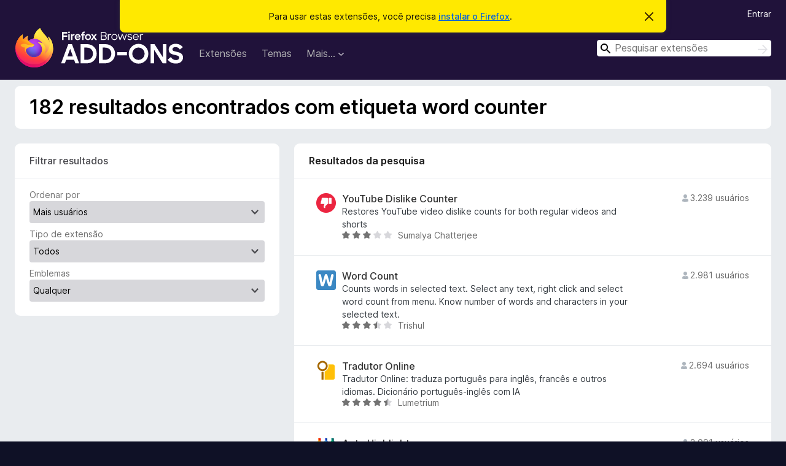

--- FILE ---
content_type: text/html; charset=utf-8
request_url: https://addons.mozilla.org/pt-BR/firefox/tag/word%20counter/?utm_content=search&utm_medium=referral&utm_source=addons.mozilla.org
body_size: 51117
content:
<!DOCTYPE html>
<html lang="pt-BR" dir="ltr"><head><title data-react-helmet="true">Extensões marcadas com word counter – Extensões para o Firefox (pt-BR)</title><meta charSet="utf-8"/><meta name="viewport" content="width=device-width, initial-scale=1"/><link href="/static-frontend/Inter-roman-subset-en_de_fr_ru_es_pt_pl_it.var.2ce5ad921c3602b1e5370b3c86033681.woff2" crossorigin="anonymous" rel="preload" as="font" type="font/woff2"/><link href="/static-frontend/amo-2c9b371cc4de1aad916e.css" integrity="sha512-xpIl0TE0BdHR7KIMx6yfLd2kiIdWqrmXT81oEQ2j3ierwSeZB5WzmlhM7zJEHvI5XqPZYwMlGu/Pk0f13trpzQ==" crossorigin="anonymous" rel="stylesheet" type="text/css"/><link rel="shortcut icon" href="/favicon.ico?v=3"/><link data-react-helmet="true" title="Extensões do Firefox" rel="search" type="application/opensearchdescription+xml" href="/pt-BR/firefox/opensearch.xml"/><link data-react-helmet="true" rel="canonical" href="https://addons.mozilla.org/pt-BR/firefox/tag/word counter/"/></head><body><div id="react-view"><div class="Page-amo"><header class="Header"><div class="Notice Notice-warning GetFirefoxBanner Notice-dismissible"><div class="Notice-icon"></div><div class="Notice-column"><div class="Notice-content"><p class="Notice-text"><span class="GetFirefoxBanner-content">Para usar estas extensões, você precisa <a class="Button Button--none GetFirefoxBanner-button" href="https://www.mozilla.org/firefox/download/thanks/?s=direct&amp;utm_campaign=amo-fx-cta&amp;utm_content=banner-download-button&amp;utm_medium=referral&amp;utm_source=addons.mozilla.org">instalar o Firefox</a>.</span></p></div></div><div class="Notice-dismisser"><button class="Button Button--none Notice-dismisser-button" type="submit"><span class="Icon Icon-inline-content IconXMark Notice-dismisser-icon"><span class="visually-hidden">Descartar este aviso</span><svg class="IconXMark-svg" version="1.1" xmlns="http://www.w3.org/2000/svg" xmlns:xlink="http://www.w3.org/1999/xlink"><g class="IconXMark-path" transform="translate(-1.000000, -1.000000)" fill="#0C0C0D"><path d="M1.293,2.707 C1.03304342,2.45592553 0.928787403,2.08412211 1.02030284,1.73449268 C1.11181828,1.38486324 1.38486324,1.11181828 1.73449268,1.02030284 C2.08412211,0.928787403 2.45592553,1.03304342 2.707,1.293 L8,6.586 L13.293,1.293 C13.5440745,1.03304342 13.9158779,0.928787403 14.2655073,1.02030284 C14.6151368,1.11181828 14.8881817,1.38486324 14.9796972,1.73449268 C15.0712126,2.08412211 14.9669566,2.45592553 14.707,2.707 L9.414,8 L14.707,13.293 C15.0859722,13.6853789 15.0805524,14.3090848 14.6948186,14.6948186 C14.3090848,15.0805524 13.6853789,15.0859722 13.293,14.707 L8,9.414 L2.707,14.707 C2.31462111,15.0859722 1.69091522,15.0805524 1.30518142,14.6948186 C0.919447626,14.3090848 0.91402779,13.6853789 1.293,13.293 L6.586,8 L1.293,2.707 Z"></path></g></svg></span></button></div></div><div class="Header-wrapper"><div class="Header-content"><a class="Header-title" href="/pt-BR/firefox/"><span class="visually-hidden">Extensões do Navegador Firefox</span></a></div><ul class="SectionLinks Header-SectionLinks"><li><a class="SectionLinks-link SectionLinks-link-extension" href="/pt-BR/firefox/extensions/">Extensões</a></li><li><a class="SectionLinks-link SectionLinks-link-theme" href="/pt-BR/firefox/themes/">Temas</a></li><li><div class="DropdownMenu SectionLinks-link SectionLinks-dropdown"><button class="DropdownMenu-button" title="Mais…" type="button" aria-haspopup="true"><span class="DropdownMenu-button-text">Mais…</span><span class="Icon Icon-inverted-caret"></span></button><ul class="DropdownMenu-items" aria-hidden="true" aria-label="submenu"><li class="DropdownMenuItem DropdownMenuItem-section SectionLinks-subheader">Firefox</li><li class="DropdownMenuItem DropdownMenuItem-link"><a class="SectionLinks-dropdownlink" href="/pt-BR/firefox/language-tools/">Dicionários e Pacotes de Idioma</a></li><li class="DropdownMenuItem DropdownMenuItem-section SectionLinks-subheader">Outros navegadores</li><li class="DropdownMenuItem DropdownMenuItem-link"><a class="SectionLinks-clientApp-android" data-clientapp="android" href="/pt-BR/android/">Extensões para Android</a></li></ul></div></li></ul><div class="Header-user-and-external-links"><a class="Button Button--none Header-authenticate-button Header-button Button--micro" href="#login">Entrar</a></div><form action="/pt-BR/firefox/search/" class="SearchForm Header-search-form Header-search-form--desktop" method="GET" data-no-csrf="true" role="search"><div class="AutoSearchInput"><label class="AutoSearchInput-label visually-hidden" for="AutoSearchInput-q">Pesquisar</label><div class="AutoSearchInput-search-box"><span class="Icon Icon-magnifying-glass AutoSearchInput-icon-magnifying-glass"></span><div role="combobox" aria-haspopup="listbox" aria-owns="react-autowhatever-1" aria-expanded="false"><input type="search" autoComplete="off" aria-autocomplete="list" aria-controls="react-autowhatever-1" class="AutoSearchInput-query" id="AutoSearchInput-q" maxLength="100" minLength="2" name="q" placeholder="Pesquisar extensões" value=""/><div id="react-autowhatever-1" role="listbox"></div></div><button class="AutoSearchInput-submit-button" type="submit"><span class="visually-hidden">Pesquisar</span><span class="Icon Icon-arrow"></span></button></div></div></form></div></header><div class="Page-content"><div class="Page Page-not-homepage"><div class="AppBanner"></div><div class="Search"><section class="Card SearchContextCard Card--no-header Card--no-footer"><div class="Card-contents"><h1 class="SearchContextCard-header">182 resultados encontrados com etiqueta word counter</h1></div></section><section class="Card ExpandableCard SearchFilters Card--no-footer"><header class="Card-header"><div class="Card-header-text"><a aria-checked="false" class="ExpandableCard-ToggleLink" href="#toggle-content" role="switch" title="Alternar conteúdos">Filtrar resultados<span class="Icon Icon-triangle-down-black ExpandableCard-ToggleArrow"></span></a></div></header><div class="Card-contents"><div class="ExpandableCard-contents"><form autoComplete="off"><label class="SearchFilters-label" for="SearchFilters-Sort">Ordenar por</label><select id="SearchFilters-Sort" name="sort" class="Select SearchFilters-Sort SearchFilters-select"><option value="relevance">Relevância</option><option value="updated">Atualizado recentemente</option><option value="users" selected="">Mais usuários</option><option value="rating">Melhor avaliadas</option><option value="hotness">Em alta</option></select><div><label class="SearchFilters-AddonType-label SearchFilters-label" for="SearchFilters-AddonType">Tipo de extensão</label><select id="SearchFilters-AddonType" name="addonType" class="Select SearchFilters-AddonType SearchFilters-select"><option value="" selected="">Todos</option><option value="extension">Extensão</option><option value="statictheme">Tema</option></select></div><div><label class="SearchFilters-Badging-label SearchFilters-label" for="SearchFilters-Badging">Emblemas</label><select id="SearchFilters-Badging" name="promoted" class="Select SearchFilters-Badging SearchFilters-select"><option value="" selected="">Qualquer</option><option value="recommended">Recomendado</option><option value="line">Feito pelo Firefox</option><option value="badged">Tudo revisado</option></select></div></form></div></div></section><div class="SearchResults"><section class="Card CardList AddonsCard"><header class="Card-header"><div class="Card-header-text">Resultados da pesquisa</div></header><div class="Card-contents"><ul class="AddonsCard-list"><li class="SearchResult"><div class="SearchResult-wrapper"><div class="SearchResult-result"><div class="SearchResult-icon-wrapper"><img class="SearchResult-icon" src="https://addons.mozilla.org/user-media/addon_icons/2897/2897032-64.png?modified=1930d00e" alt="YouTube Dislike Counter"/></div><div class="SearchResult-contents"><h2 class="SearchResult-name"><a class="SearchResult-link" href="/pt-BR/firefox/addon/youtube-dislike-counter/?utm_source=addons.mozilla.org&amp;utm_medium=referral&amp;utm_content=search">YouTube Dislike Counter</a></h2><p class="SearchResult-summary">Restores YouTube video dislike counts for both regular videos and shorts</p><div class="SearchResult-metadata"><div class="SearchResult-rating"><div class="Rating Rating--small" title="Avaliado em 3,2 de 5"><div class="Rating-star Rating-rating-1 Rating-selected-star" title="Avaliado em 3,2 de 5"></div><div class="Rating-star Rating-rating-2 Rating-selected-star" title="Avaliado em 3,2 de 5"></div><div class="Rating-star Rating-rating-3 Rating-selected-star" title="Avaliado em 3,2 de 5"></div><div class="Rating-star Rating-rating-4" title="Avaliado em 3,2 de 5"></div><div class="Rating-star Rating-rating-5" title="Avaliado em 3,2 de 5"></div><span class="visually-hidden">Avaliado em 3,2 de 5</span></div></div><h3 class="SearchResult-author SearchResult--meta-section">Sumalya Chatterjee</h3></div></div><h3 class="SearchResult-users SearchResult--meta-section"><span class="Icon Icon-user-fill SearchResult-users-icon"></span><span class="SearchResult-users-text">3.239 usuários</span></h3></div></div></li><li class="SearchResult"><div class="SearchResult-wrapper"><div class="SearchResult-result"><div class="SearchResult-icon-wrapper"><img class="SearchResult-icon" src="https://addons.mozilla.org/user-media/addon_icons/868/868360-64.png?modified=1631657144" alt="Word Count"/></div><div class="SearchResult-contents"><h2 class="SearchResult-name"><a class="SearchResult-link" href="/pt-BR/firefox/addon/word-count/?utm_source=addons.mozilla.org&amp;utm_medium=referral&amp;utm_content=search">Word Count</a></h2><p class="SearchResult-summary">Counts words in selected text.
Select any text, right click and select word count from menu.
Know number of words and characters in your selected text.</p><div class="SearchResult-metadata"><div class="SearchResult-rating"><div class="Rating Rating--small" title="Avaliado em 3,3 de 5"><div class="Rating-star Rating-rating-1 Rating-selected-star" title="Avaliado em 3,3 de 5"></div><div class="Rating-star Rating-rating-2 Rating-selected-star" title="Avaliado em 3,3 de 5"></div><div class="Rating-star Rating-rating-3 Rating-selected-star" title="Avaliado em 3,3 de 5"></div><div class="Rating-star Rating-rating-4 Rating-half-star" title="Avaliado em 3,3 de 5"></div><div class="Rating-star Rating-rating-5" title="Avaliado em 3,3 de 5"></div><span class="visually-hidden">Avaliado em 3,3 de 5</span></div></div><h3 class="SearchResult-author SearchResult--meta-section">Trishul</h3></div></div><h3 class="SearchResult-users SearchResult--meta-section"><span class="Icon Icon-user-fill SearchResult-users-icon"></span><span class="SearchResult-users-text">2.981 usuários</span></h3></div></div></li><li class="SearchResult"><div class="SearchResult-wrapper"><div class="SearchResult-result"><div class="SearchResult-icon-wrapper"><img class="SearchResult-icon" src="https://addons.mozilla.org/user-media/addon_icons/2707/2707951-64.png?modified=8cd545e1" alt="Tradutor Online"/></div><div class="SearchResult-contents"><h2 class="SearchResult-name"><a class="SearchResult-link" href="/pt-BR/firefox/addon/lumetrium-definer/?utm_source=addons.mozilla.org&amp;utm_medium=referral&amp;utm_content=search">Tradutor Online</a></h2><p class="SearchResult-summary">Tradutor Online: traduza português para inglês, francês e outros idiomas. Dicionário português-inglês com IA</p><div class="SearchResult-metadata"><div class="SearchResult-rating"><div class="Rating Rating--small" title="Avaliado em 4,6 de 5"><div class="Rating-star Rating-rating-1 Rating-selected-star" title="Avaliado em 4,6 de 5"></div><div class="Rating-star Rating-rating-2 Rating-selected-star" title="Avaliado em 4,6 de 5"></div><div class="Rating-star Rating-rating-3 Rating-selected-star" title="Avaliado em 4,6 de 5"></div><div class="Rating-star Rating-rating-4 Rating-selected-star" title="Avaliado em 4,6 de 5"></div><div class="Rating-star Rating-rating-5 Rating-half-star" title="Avaliado em 4,6 de 5"></div><span class="visually-hidden">Avaliado em 4,6 de 5</span></div></div><h3 class="SearchResult-author SearchResult--meta-section">Lumetrium</h3></div></div><h3 class="SearchResult-users SearchResult--meta-section"><span class="Icon Icon-user-fill SearchResult-users-icon"></span><span class="SearchResult-users-text">2.694 usuários</span></h3></div></div></li><li class="SearchResult"><div class="SearchResult-wrapper"><div class="SearchResult-result"><div class="SearchResult-icon-wrapper"><img class="SearchResult-icon" src="https://addons.mozilla.org/user-media/addon_icons/2653/2653700-64.png?modified=c37eca3e" alt="Auto Highlight"/></div><div class="SearchResult-contents"><h2 class="SearchResult-name"><a class="SearchResult-link" href="/pt-BR/firefox/addon/auto_highlight/?utm_source=addons.mozilla.org&amp;utm_medium=referral&amp;utm_content=search">Auto Highlight</a></h2><p class="SearchResult-summary">🟨 Auto Highlight will help you see what&#x27;s important on the web! ✅
⚡ Supports RegExp search and many style and highlight options ⭕
🥷 Hide text by setting font size to zero!
🔄️ Synchronize highlighter rules across devices.</p><div class="SearchResult-metadata"><div class="SearchResult-rating"><div class="Rating Rating--small" title="Avaliado em 4,5 de 5"><div class="Rating-star Rating-rating-1 Rating-selected-star" title="Avaliado em 4,5 de 5"></div><div class="Rating-star Rating-rating-2 Rating-selected-star" title="Avaliado em 4,5 de 5"></div><div class="Rating-star Rating-rating-3 Rating-selected-star" title="Avaliado em 4,5 de 5"></div><div class="Rating-star Rating-rating-4 Rating-selected-star" title="Avaliado em 4,5 de 5"></div><div class="Rating-star Rating-rating-5 Rating-half-star" title="Avaliado em 4,5 de 5"></div><span class="visually-hidden">Avaliado em 4,5 de 5</span></div></div><h3 class="SearchResult-author SearchResult--meta-section">Juraj Mäsiar</h3></div></div><h3 class="SearchResult-users SearchResult--meta-section"><span class="Icon Icon-user-fill SearchResult-users-icon"></span><span class="SearchResult-users-text">2.091 usuários</span></h3></div></div></li><li class="SearchResult"><div class="SearchResult-wrapper"><div class="SearchResult-result"><div class="SearchResult-icon-wrapper"><img class="SearchResult-icon" src="https://addons.mozilla.org/user-media/addon_icons/2783/2783445-64.png?modified=bc7238e0" alt="Superpower ChatGPT"/></div><div class="SearchResult-contents"><h2 class="SearchResult-name"><a class="SearchResult-link" href="/pt-BR/firefox/addon/superpower-chatgpt/?utm_source=addons.mozilla.org&amp;utm_medium=referral&amp;utm_content=search">Superpower ChatGPT</a></h2><p class="SearchResult-summary">Add Folders, Search, Export, Prompts Manager, Prompt Optimizer, Minimap, Gallery, Notes, Reference Chats, Model Switcher, Pinned Messages, Public Prompt Library, Favorite Prompts, Timestamps, and many more features to ChatGPT</p><div class="SearchResult-metadata"><div class="SearchResult-rating"><div class="Rating Rating--small" title="Avaliado em 3,4 de 5"><div class="Rating-star Rating-rating-1 Rating-selected-star" title="Avaliado em 3,4 de 5"></div><div class="Rating-star Rating-rating-2 Rating-selected-star" title="Avaliado em 3,4 de 5"></div><div class="Rating-star Rating-rating-3 Rating-selected-star" title="Avaliado em 3,4 de 5"></div><div class="Rating-star Rating-rating-4 Rating-half-star" title="Avaliado em 3,4 de 5"></div><div class="Rating-star Rating-rating-5" title="Avaliado em 3,4 de 5"></div><span class="visually-hidden">Avaliado em 3,4 de 5</span></div></div><h3 class="SearchResult-author SearchResult--meta-section">Saeed Ezzati</h3></div></div><h3 class="SearchResult-users SearchResult--meta-section"><span class="Icon Icon-user-fill SearchResult-users-icon"></span><span class="SearchResult-users-text">1.829 usuários</span></h3></div></div></li><li class="SearchResult"><div class="SearchResult-wrapper"><div class="SearchResult-result"><div class="SearchResult-icon-wrapper"><img class="SearchResult-icon" src="https://addons.mozilla.org/user-media/addon_icons/2774/2774884-64.png?modified=05824ae9" alt="Note Sidebar"/></div><div class="SearchResult-contents"><h2 class="SearchResult-name"><a class="SearchResult-link" href="/pt-BR/firefox/addon/note-sidebar-for-firefox/?utm_source=addons.mozilla.org&amp;utm_medium=referral&amp;utm_content=search">Note Sidebar</a></h2><p class="SearchResult-summary">Escreva notas pequenas ou grandes na barra lateral.</p><div class="SearchResult-metadata"><div class="SearchResult-rating"><div class="Rating Rating--small" title="Avaliado em 4,3 de 5"><div class="Rating-star Rating-rating-1 Rating-selected-star" title="Avaliado em 4,3 de 5"></div><div class="Rating-star Rating-rating-2 Rating-selected-star" title="Avaliado em 4,3 de 5"></div><div class="Rating-star Rating-rating-3 Rating-selected-star" title="Avaliado em 4,3 de 5"></div><div class="Rating-star Rating-rating-4 Rating-selected-star" title="Avaliado em 4,3 de 5"></div><div class="Rating-star Rating-rating-5 Rating-half-star" title="Avaliado em 4,3 de 5"></div><span class="visually-hidden">Avaliado em 4,3 de 5</span></div></div><h3 class="SearchResult-author SearchResult--meta-section">Stefan vd</h3></div></div><h3 class="SearchResult-users SearchResult--meta-section"><span class="Icon Icon-user-fill SearchResult-users-icon"></span><span class="SearchResult-users-text">1.686 usuários</span></h3></div></div></li><li class="SearchResult"><div class="SearchResult-wrapper"><div class="SearchResult-result"><div class="SearchResult-icon-wrapper"><img class="SearchResult-icon" src="https://addons.mozilla.org/user-media/addon_icons/2770/2770569-64.png?modified=3d589733" alt="Download Youtube Subtitles and Captions"/></div><div class="SearchResult-contents"><h2 class="SearchResult-name"><a class="SearchResult-link" href="/pt-BR/firefox/addon/download-youtube-subtitles/?utm_source=addons.mozilla.org&amp;utm_medium=referral&amp;utm_content=search">Download Youtube Subtitles and Captions</a></h2><p class="SearchResult-summary">Youtube subtitle downloader button below YouTube videos. This button takes you to the list of subtitles of the corresponding video when clicked!</p><div class="SearchResult-metadata"><div class="SearchResult-rating"><div class="Rating Rating--small" title="Avaliado em 3,4 de 5"><div class="Rating-star Rating-rating-1 Rating-selected-star" title="Avaliado em 3,4 de 5"></div><div class="Rating-star Rating-rating-2 Rating-selected-star" title="Avaliado em 3,4 de 5"></div><div class="Rating-star Rating-rating-3 Rating-selected-star" title="Avaliado em 3,4 de 5"></div><div class="Rating-star Rating-rating-4 Rating-half-star" title="Avaliado em 3,4 de 5"></div><div class="Rating-star Rating-rating-5" title="Avaliado em 3,4 de 5"></div><span class="visually-hidden">Avaliado em 3,4 de 5</span></div></div><h3 class="SearchResult-author SearchResult--meta-section">glychee</h3></div></div><h3 class="SearchResult-users SearchResult--meta-section"><span class="Icon Icon-user-fill SearchResult-users-icon"></span><span class="SearchResult-users-text">1.669 usuários</span></h3></div></div></li><li class="SearchResult"><div class="SearchResult-wrapper"><div class="SearchResult-result"><div class="SearchResult-icon-wrapper"><img class="SearchResult-icon" src="https://addons.mozilla.org/user-media/addon_icons/864/864428-64.png?modified=eee4089b" alt="Word Counter"/></div><div class="SearchResult-contents"><h2 class="SearchResult-name"><a class="SearchResult-link" href="/pt-BR/firefox/addon/word-counter/?utm_source=addons.mozilla.org&amp;utm_medium=referral&amp;utm_content=search">Word Counter</a></h2><p class="SearchResult-summary">A lite tool for counting characters and words via context-menu</p><div class="SearchResult-metadata"><div class="SearchResult-rating"><div class="Rating Rating--small" title="Avaliado em 4,1 de 5"><div class="Rating-star Rating-rating-1 Rating-selected-star" title="Avaliado em 4,1 de 5"></div><div class="Rating-star Rating-rating-2 Rating-selected-star" title="Avaliado em 4,1 de 5"></div><div class="Rating-star Rating-rating-3 Rating-selected-star" title="Avaliado em 4,1 de 5"></div><div class="Rating-star Rating-rating-4 Rating-selected-star" title="Avaliado em 4,1 de 5"></div><div class="Rating-star Rating-rating-5" title="Avaliado em 4,1 de 5"></div><span class="visually-hidden">Avaliado em 4,1 de 5</span></div></div><h3 class="SearchResult-author SearchResult--meta-section">Mark Lumnert</h3></div></div><h3 class="SearchResult-users SearchResult--meta-section"><span class="Icon Icon-user-fill SearchResult-users-icon"></span><span class="SearchResult-users-text">1.560 usuários</span></h3></div></div></li><li class="SearchResult"><div class="SearchResult-wrapper"><div class="SearchResult-result"><div class="SearchResult-icon-wrapper"><img class="SearchResult-icon" src="https://addons.mozilla.org/user-media/addon_icons/2797/2797652-64.png?modified=18034eb0" alt="Multi Find: Search, Highlight, Explore"/></div><div class="SearchResult-contents"><h2 class="SearchResult-name"><a class="SearchResult-link" href="/pt-BR/firefox/addon/multi-find-search-highlight/?utm_source=addons.mozilla.org&amp;utm_medium=referral&amp;utm_content=search">Multi Find: Search, Highlight, Explore</a></h2><p class="SearchResult-summary">Find and highlight multiple words on webpages. Count occurrences, browse the results and locate words with colorful scrollbar marks.</p><div class="SearchResult-metadata"><div class="SearchResult-rating"><div class="Rating Rating--small" title="Avaliado em 4,3 de 5"><div class="Rating-star Rating-rating-1 Rating-selected-star" title="Avaliado em 4,3 de 5"></div><div class="Rating-star Rating-rating-2 Rating-selected-star" title="Avaliado em 4,3 de 5"></div><div class="Rating-star Rating-rating-3 Rating-selected-star" title="Avaliado em 4,3 de 5"></div><div class="Rating-star Rating-rating-4 Rating-selected-star" title="Avaliado em 4,3 de 5"></div><div class="Rating-star Rating-rating-5 Rating-half-star" title="Avaliado em 4,3 de 5"></div><span class="visually-hidden">Avaliado em 4,3 de 5</span></div></div><h3 class="SearchResult-author SearchResult--meta-section">Vincent Greco</h3></div></div><h3 class="SearchResult-users SearchResult--meta-section"><span class="Icon Icon-user-fill SearchResult-users-icon"></span><span class="SearchResult-users-text">1.190 usuários</span></h3></div></div></li><li class="SearchResult"><div class="SearchResult-wrapper"><div class="SearchResult-result"><div class="SearchResult-icon-wrapper"><img class="SearchResult-icon" src="https://addons.mozilla.org/user-media/addon_icons/2734/2734451-64.png?modified=267d0786" alt="notion-enhancer"/></div><div class="SearchResult-contents"><h2 class="SearchResult-name"><a class="SearchResult-link" href="/pt-BR/firefox/addon/notion-enhancer/?utm_source=addons.mozilla.org&amp;utm_medium=referral&amp;utm_content=search">notion-enhancer</a></h2><p class="SearchResult-summary">an enhancer/customiser for the all-in-one productivity workspace notion.so</p><div class="SearchResult-metadata"><div class="SearchResult-rating"><div class="Rating Rating--small" title="Avaliado em 5 de 5"><div class="Rating-star Rating-rating-1 Rating-selected-star" title="Avaliado em 5 de 5"></div><div class="Rating-star Rating-rating-2 Rating-selected-star" title="Avaliado em 5 de 5"></div><div class="Rating-star Rating-rating-3 Rating-selected-star" title="Avaliado em 5 de 5"></div><div class="Rating-star Rating-rating-4 Rating-selected-star" title="Avaliado em 5 de 5"></div><div class="Rating-star Rating-rating-5 Rating-selected-star" title="Avaliado em 5 de 5"></div><span class="visually-hidden">Avaliado em 5 de 5</span></div></div><h3 class="SearchResult-author SearchResult--meta-section">dragonwocky</h3></div></div><h3 class="SearchResult-users SearchResult--meta-section"><span class="Icon Icon-user-fill SearchResult-users-icon"></span><span class="SearchResult-users-text">1.131 usuários</span></h3></div></div></li><li class="SearchResult"><div class="SearchResult-wrapper"><div class="SearchResult-result"><div class="SearchResult-icon-wrapper"><img class="SearchResult-icon" src="https://addons.mozilla.org/user-media/addon_icons/2595/2595479-64.png?modified=d861da18" alt="Helperbird: Accessibility &amp; Productivity App"/></div><div class="SearchResult-contents"><h2 class="SearchResult-name"><a class="SearchResult-link" href="/pt-BR/firefox/addon/helperbird/?utm_source=addons.mozilla.org&amp;utm_medium=referral&amp;utm_content=search">Helperbird: Accessibility &amp; Productivity App</a></h2><p class="SearchResult-summary">Your go-to for advanced reading, writing, and accessibility. Our features include voice typing, dyslexia support, an immersive reader, and a reading mode. Tailored to fit diverse abilities and learning styles, making the web accessible for all.</p><div class="SearchResult-metadata"><div class="SearchResult-rating"><div class="Rating Rating--small" title="Avaliado em 3,8 de 5"><div class="Rating-star Rating-rating-1 Rating-selected-star" title="Avaliado em 3,8 de 5"></div><div class="Rating-star Rating-rating-2 Rating-selected-star" title="Avaliado em 3,8 de 5"></div><div class="Rating-star Rating-rating-3 Rating-selected-star" title="Avaliado em 3,8 de 5"></div><div class="Rating-star Rating-rating-4 Rating-selected-star" title="Avaliado em 3,8 de 5"></div><div class="Rating-star Rating-rating-5" title="Avaliado em 3,8 de 5"></div><span class="visually-hidden">Avaliado em 3,8 de 5</span></div></div><h3 class="SearchResult-author SearchResult--meta-section">Coffee &amp; Fun</h3></div></div><h3 class="SearchResult-users SearchResult--meta-section"><span class="Icon Icon-user-fill SearchResult-users-icon"></span><span class="SearchResult-users-text">1.091 usuários</span></h3></div></div></li><li class="SearchResult"><div class="SearchResult-wrapper"><div class="SearchResult-result"><div class="SearchResult-icon-wrapper"><img class="SearchResult-icon" src="https://addons.mozilla.org/user-media/addon_icons/2721/2721259-64.png?modified=cd6c93e7" alt="Select like a Boss - Select all kinds of text by d"/></div><div class="SearchResult-contents"><h2 class="SearchResult-name"><a class="SearchResult-link" href="/pt-BR/firefox/addon/select-like-a-boss/?utm_source=addons.mozilla.org&amp;utm_medium=referral&amp;utm_content=search">Select like a Boss - Select all kinds of text by d</a></h2><p class="SearchResult-summary">With this extension, you can easily select link text just like regular text, making it easier to copy. Just Select like a Boss! ;)</p><div class="SearchResult-metadata"><div class="SearchResult-rating"><div class="Rating Rating--small" title="Avaliado em 5 de 5"><div class="Rating-star Rating-rating-1 Rating-selected-star" title="Avaliado em 5 de 5"></div><div class="Rating-star Rating-rating-2 Rating-selected-star" title="Avaliado em 5 de 5"></div><div class="Rating-star Rating-rating-3 Rating-selected-star" title="Avaliado em 5 de 5"></div><div class="Rating-star Rating-rating-4 Rating-selected-star" title="Avaliado em 5 de 5"></div><div class="Rating-star Rating-rating-5 Rating-selected-star" title="Avaliado em 5 de 5"></div><span class="visually-hidden">Avaliado em 5 de 5</span></div></div><h3 class="SearchResult-author SearchResult--meta-section">甜檸Cirtron🍋</h3></div></div><h3 class="SearchResult-users SearchResult--meta-section"><span class="Icon Icon-user-fill SearchResult-users-icon"></span><span class="SearchResult-users-text">352 usuários</span></h3></div></div></li><li class="SearchResult"><div class="SearchResult-wrapper"><div class="SearchResult-result"><div class="SearchResult-icon-wrapper"><img class="SearchResult-icon" src="https://addons.mozilla.org/user-media/addon_icons/2683/2683197-64.png?modified=b267701b" alt="Google Forms Auto Filler"/></div><div class="SearchResult-contents"><h2 class="SearchResult-name"><a class="SearchResult-link" href="/pt-BR/firefox/addon/google-forms-auto-filler/?utm_source=addons.mozilla.org&amp;utm_medium=referral&amp;utm_content=search">Google Forms Auto Filler</a></h2><p class="SearchResult-summary">Automatically fills google forms by predefined values.</p><div class="SearchResult-metadata"><div class="SearchResult-rating"><div class="Rating Rating--small" title="Avaliado em 3,7 de 5"><div class="Rating-star Rating-rating-1 Rating-selected-star" title="Avaliado em 3,7 de 5"></div><div class="Rating-star Rating-rating-2 Rating-selected-star" title="Avaliado em 3,7 de 5"></div><div class="Rating-star Rating-rating-3 Rating-selected-star" title="Avaliado em 3,7 de 5"></div><div class="Rating-star Rating-rating-4 Rating-half-star" title="Avaliado em 3,7 de 5"></div><div class="Rating-star Rating-rating-5" title="Avaliado em 3,7 de 5"></div><span class="visually-hidden">Avaliado em 3,7 de 5</span></div></div><h3 class="SearchResult-author SearchResult--meta-section">Murat</h3></div></div><h3 class="SearchResult-users SearchResult--meta-section"><span class="Icon Icon-user-fill SearchResult-users-icon"></span><span class="SearchResult-users-text">257 usuários</span></h3></div></div></li><li class="SearchResult"><div class="SearchResult-wrapper"><div class="SearchResult-result"><div class="SearchResult-icon-wrapper"><img class="SearchResult-icon" src="https://addons.mozilla.org/user-media/addon_icons/2789/2789555-64.png?modified=a69e1017" alt="ChatGPT Optimizer - Improve AI"/></div><div class="SearchResult-contents"><h2 class="SearchResult-name"><a class="SearchResult-link" href="/pt-BR/firefox/addon/chatgpt-optimizer-improve-ai/?utm_source=addons.mozilla.org&amp;utm_medium=referral&amp;utm_content=search">ChatGPT Optimizer - Improve AI</a></h2><p class="SearchResult-summary">Bring the Chat GPT interface and features on a new level!</p><div class="SearchResult-metadata"><div class="SearchResult-rating"><div class="Rating Rating--small" title="Avaliado em 2,3 de 5"><div class="Rating-star Rating-rating-1 Rating-selected-star" title="Avaliado em 2,3 de 5"></div><div class="Rating-star Rating-rating-2 Rating-selected-star" title="Avaliado em 2,3 de 5"></div><div class="Rating-star Rating-rating-3 Rating-half-star" title="Avaliado em 2,3 de 5"></div><div class="Rating-star Rating-rating-4" title="Avaliado em 2,3 de 5"></div><div class="Rating-star Rating-rating-5" title="Avaliado em 2,3 de 5"></div><span class="visually-hidden">Avaliado em 2,3 de 5</span></div></div><h3 class="SearchResult-author SearchResult--meta-section">ChatGPT Optimizer - Boost Your AI Workflow</h3></div></div><h3 class="SearchResult-users SearchResult--meta-section"><span class="Icon Icon-user-fill SearchResult-users-icon"></span><span class="SearchResult-users-text">244 usuários</span></h3></div></div></li><li class="SearchResult"><div class="SearchResult-wrapper"><div class="SearchResult-result"><div class="SearchResult-icon-wrapper"><img class="SearchResult-icon" src="https://addons.mozilla.org/user-media/addon_icons/2888/2888004-64.png?modified=5daa106c" alt="GitIngest - Turn any Git repo to LLM prompt"/></div><div class="SearchResult-contents"><h2 class="SearchResult-name"><a class="SearchResult-link" href="/pt-BR/firefox/addon/gitingest/?utm_source=addons.mozilla.org&amp;utm_medium=referral&amp;utm_content=search">GitIngest - Turn any Git repo to LLM prompt</a></h2><p class="SearchResult-summary">Turn any Git repository into a prompt-friendly text ingest for LLMs. By replacing hub with ingest to access a coresponding digest.</p><div class="SearchResult-metadata"><div class="SearchResult-rating"><div class="Rating Rating--small" title="Ainda não existem avaliações"><div class="Rating-star Rating-rating-1" title="Ainda não existem avaliações"></div><div class="Rating-star Rating-rating-2" title="Ainda não existem avaliações"></div><div class="Rating-star Rating-rating-3" title="Ainda não existem avaliações"></div><div class="Rating-star Rating-rating-4" title="Ainda não existem avaliações"></div><div class="Rating-star Rating-rating-5" title="Ainda não existem avaliações"></div><span class="visually-hidden">Ainda não existem avaliações</span></div></div><h3 class="SearchResult-author SearchResult--meta-section">甜檸Cirtron🍋</h3></div></div><h3 class="SearchResult-users SearchResult--meta-section"><span class="Icon Icon-user-fill SearchResult-users-icon"></span><span class="SearchResult-users-text">221 usuários</span></h3></div></div></li><li class="SearchResult"><div class="SearchResult-wrapper"><div class="SearchResult-result"><div class="SearchResult-icon-wrapper"><img class="SearchResult-icon" src="https://addons.mozilla.org/user-media/addon_icons/2800/2800077-64.png?modified=fe01eefb" alt="Webpage to Excel and PDF"/></div><div class="SearchResult-contents"><h2 class="SearchResult-name"><a class="SearchResult-link" href="/pt-BR/firefox/addon/webpage-to-excel-and-pdf/?utm_source=addons.mozilla.org&amp;utm_medium=referral&amp;utm_content=search">Webpage to Excel and PDF</a></h2><p class="SearchResult-summary">convert webpages to Excel and PDF formats</p><div class="SearchResult-metadata"><div class="SearchResult-rating"><div class="Rating Rating--small" title="Avaliado em 1 de 5"><div class="Rating-star Rating-rating-1 Rating-selected-star" title="Avaliado em 1 de 5"></div><div class="Rating-star Rating-rating-2" title="Avaliado em 1 de 5"></div><div class="Rating-star Rating-rating-3" title="Avaliado em 1 de 5"></div><div class="Rating-star Rating-rating-4" title="Avaliado em 1 de 5"></div><div class="Rating-star Rating-rating-5" title="Avaliado em 1 de 5"></div><span class="visually-hidden">Avaliado em 1 de 5</span></div></div><h3 class="SearchResult-author SearchResult--meta-section">digitaldavid</h3></div></div><h3 class="SearchResult-users SearchResult--meta-section"><span class="Icon Icon-user-fill SearchResult-users-icon"></span><span class="SearchResult-users-text">190 usuários</span></h3></div></div></li><li class="SearchResult"><div class="SearchResult-wrapper"><div class="SearchResult-result"><div class="SearchResult-icon-wrapper"><img class="SearchResult-icon" src="https://addons.mozilla.org/user-media/addon_icons/2642/2642665-64.png?modified=0d105767" alt="FluentTyper"/></div><div class="SearchResult-contents"><h2 class="SearchResult-name"><a class="SearchResult-link" href="/pt-BR/firefox/addon/fluenttyper/?utm_source=addons.mozilla.org&amp;utm_medium=referral&amp;utm_content=search">FluentTyper</a></h2><p class="SearchResult-summary">FluentTyper speeds up your writing with smart autocomplete suggestions and fixes typos as you go. Create custom text shortcuts for frequently used phrases. It works offline, keeping your data completely private. Type faster with FluentTyper!</p><div class="SearchResult-metadata"><div class="SearchResult-rating"><div class="Rating Rating--small" title="Avaliado em 4,8 de 5"><div class="Rating-star Rating-rating-1 Rating-selected-star" title="Avaliado em 4,8 de 5"></div><div class="Rating-star Rating-rating-2 Rating-selected-star" title="Avaliado em 4,8 de 5"></div><div class="Rating-star Rating-rating-3 Rating-selected-star" title="Avaliado em 4,8 de 5"></div><div class="Rating-star Rating-rating-4 Rating-selected-star" title="Avaliado em 4,8 de 5"></div><div class="Rating-star Rating-rating-5 Rating-selected-star" title="Avaliado em 4,8 de 5"></div><span class="visually-hidden">Avaliado em 4,8 de 5</span></div></div><h3 class="SearchResult-author SearchResult--meta-section">Bartosz Tomczyk</h3></div></div><h3 class="SearchResult-users SearchResult--meta-section"><span class="Icon Icon-user-fill SearchResult-users-icon"></span><span class="SearchResult-users-text">177 usuários</span></h3></div></div></li><li class="SearchResult"><div class="SearchResult-wrapper"><div class="SearchResult-result"><div class="SearchResult-icon-wrapper"><img class="SearchResult-icon" src="https://addons.mozilla.org/user-media/addon_icons/2915/2915534-64.png?modified=a471c099" alt="Process Feedback for Google Docs"/></div><div class="SearchResult-contents"><h2 class="SearchResult-name"><a class="SearchResult-link" href="/pt-BR/firefox/addon/process-feedback-google-docs/?utm_source=addons.mozilla.org&amp;utm_medium=referral&amp;utm_content=search">Process Feedback for Google Docs</a></h2><p class="SearchResult-summary">Shows the edit history of a Google Docs document</p><div class="SearchResult-metadata"><div class="SearchResult-rating"><div class="Rating Rating--small" title="Avaliado em 5 de 5"><div class="Rating-star Rating-rating-1 Rating-selected-star" title="Avaliado em 5 de 5"></div><div class="Rating-star Rating-rating-2 Rating-selected-star" title="Avaliado em 5 de 5"></div><div class="Rating-star Rating-rating-3 Rating-selected-star" title="Avaliado em 5 de 5"></div><div class="Rating-star Rating-rating-4 Rating-selected-star" title="Avaliado em 5 de 5"></div><div class="Rating-star Rating-rating-5 Rating-selected-star" title="Avaliado em 5 de 5"></div><span class="visually-hidden">Avaliado em 5 de 5</span></div></div><h3 class="SearchResult-author SearchResult--meta-section">Process Feedback</h3></div></div><h3 class="SearchResult-users SearchResult--meta-section"><span class="Icon Icon-user-fill SearchResult-users-icon"></span><span class="SearchResult-users-text">171 usuários</span></h3></div></div></li><li class="SearchResult"><div class="SearchResult-wrapper"><div class="SearchResult-result"><div class="SearchResult-icon-wrapper"><img class="SearchResult-icon" src="https://addons.mozilla.org/user-media/addon_icons/2729/2729166-64.png?modified=73964e5a" alt="Selection Highlighter"/></div><div class="SearchResult-contents"><h2 class="SearchResult-name"><a class="SearchResult-link" href="/pt-BR/firefox/addon/selection-highlighter-v2/?utm_source=addons.mozilla.org&amp;utm_medium=referral&amp;utm_content=search">Selection Highlighter</a></h2><p class="SearchResult-summary">Highlight occurrences of selected text, with or without a keypress.</p><div class="SearchResult-metadata"><div class="SearchResult-rating"><div class="Rating Rating--small" title="Avaliado em 4,3 de 5"><div class="Rating-star Rating-rating-1 Rating-selected-star" title="Avaliado em 4,3 de 5"></div><div class="Rating-star Rating-rating-2 Rating-selected-star" title="Avaliado em 4,3 de 5"></div><div class="Rating-star Rating-rating-3 Rating-selected-star" title="Avaliado em 4,3 de 5"></div><div class="Rating-star Rating-rating-4 Rating-selected-star" title="Avaliado em 4,3 de 5"></div><div class="Rating-star Rating-rating-5 Rating-half-star" title="Avaliado em 4,3 de 5"></div><span class="visually-hidden">Avaliado em 4,3 de 5</span></div></div><h3 class="SearchResult-author SearchResult--meta-section">neaumusic</h3></div></div><h3 class="SearchResult-users SearchResult--meta-section"><span class="Icon Icon-user-fill SearchResult-users-icon"></span><span class="SearchResult-users-text">150 usuários</span></h3></div></div></li><li class="SearchResult"><div class="SearchResult-wrapper"><div class="SearchResult-result"><div class="SearchResult-icon-wrapper"><img class="SearchResult-icon" src="https://addons.mozilla.org/user-media/addon_icons/2776/2776759-64.png?modified=ef4d8110" alt="Verificador de plágio"/></div><div class="SearchResult-contents"><h2 class="SearchResult-name"><a class="SearchResult-link" href="/pt-BR/firefox/addon/plagiarism-checker/?utm_source=addons.mozilla.org&amp;utm_medium=referral&amp;utm_content=search">Verificador de plágio</a></h2><p class="SearchResult-summary">Plagiarisma é o verificador de plágio mundialmente famoso para estudiosos, estudantes, professores, escritores. Obtenha um relatório gratuito com porcentagem agora!</p><div class="SearchResult-metadata"><div class="SearchResult-rating"><div class="Rating Rating--small" title="Avaliado em 5 de 5"><div class="Rating-star Rating-rating-1 Rating-selected-star" title="Avaliado em 5 de 5"></div><div class="Rating-star Rating-rating-2 Rating-selected-star" title="Avaliado em 5 de 5"></div><div class="Rating-star Rating-rating-3 Rating-selected-star" title="Avaliado em 5 de 5"></div><div class="Rating-star Rating-rating-4 Rating-selected-star" title="Avaliado em 5 de 5"></div><div class="Rating-star Rating-rating-5 Rating-selected-star" title="Avaliado em 5 de 5"></div><span class="visually-hidden">Avaliado em 5 de 5</span></div></div><h3 class="SearchResult-author SearchResult--meta-section">Plagiarisma.Net</h3></div></div><h3 class="SearchResult-users SearchResult--meta-section"><span class="Icon Icon-user-fill SearchResult-users-icon"></span><span class="SearchResult-users-text">115 usuários</span></h3></div></div></li><li class="SearchResult"><div class="SearchResult-wrapper"><div class="SearchResult-result"><div class="SearchResult-icon-wrapper"><img class="SearchResult-icon" src="https://addons.mozilla.org/user-media/addon_icons/2749/2749401-64.png?modified=ded51f09" alt="Mark My Search"/></div><div class="SearchResult-contents"><h2 class="SearchResult-name"><a class="SearchResult-link" href="/pt-BR/firefox/addon/mark-my-search/?utm_source=addons.mozilla.org&amp;utm_medium=referral&amp;utm_content=search">Mark My Search</a></h2><p class="SearchResult-summary">Highlight words and scroll to them with a button press. Auto-highlight your search keywords or define Keyword Lists for automation, and use regex for advanced searching.</p><div class="SearchResult-metadata"><div class="SearchResult-rating"><div class="Rating Rating--small" title="Avaliado em 4,6 de 5"><div class="Rating-star Rating-rating-1 Rating-selected-star" title="Avaliado em 4,6 de 5"></div><div class="Rating-star Rating-rating-2 Rating-selected-star" title="Avaliado em 4,6 de 5"></div><div class="Rating-star Rating-rating-3 Rating-selected-star" title="Avaliado em 4,6 de 5"></div><div class="Rating-star Rating-rating-4 Rating-selected-star" title="Avaliado em 4,6 de 5"></div><div class="Rating-star Rating-rating-5 Rating-half-star" title="Avaliado em 4,6 de 5"></div><span class="visually-hidden">Avaliado em 4,6 de 5</span></div></div><h3 class="SearchResult-author SearchResult--meta-section">ator-dev</h3></div></div><h3 class="SearchResult-users SearchResult--meta-section"><span class="Icon Icon-user-fill SearchResult-users-icon"></span><span class="SearchResult-users-text">102 usuários</span></h3></div></div></li><li class="SearchResult"><div class="SearchResult-wrapper"><div class="SearchResult-result"><div class="SearchResult-icon-wrapper"><img class="SearchResult-icon" src="https://addons.mozilla.org/user-media/addon_icons/870/870025-64.png?modified=1648138451" alt="SelectionSK"/></div><div class="SearchResult-contents"><h2 class="SearchResult-name"><a class="SearchResult-link" href="/pt-BR/firefox/addon/selectionsk/?utm_source=addons.mozilla.org&amp;utm_medium=referral&amp;utm_content=search">SelectionSK</a></h2><p class="SearchResult-summary">We all know that you can&#x27;t do good work without first having good tools - now with SelectionSK you can assemble the best tools for helping you browse the Web, and they&#x27;ll even appear right when you need them without any extra clicks!</p><div class="SearchResult-metadata"><div class="SearchResult-rating"><div class="Rating Rating--small" title="Avaliado em 4,7 de 5"><div class="Rating-star Rating-rating-1 Rating-selected-star" title="Avaliado em 4,7 de 5"></div><div class="Rating-star Rating-rating-2 Rating-selected-star" title="Avaliado em 4,7 de 5"></div><div class="Rating-star Rating-rating-3 Rating-selected-star" title="Avaliado em 4,7 de 5"></div><div class="Rating-star Rating-rating-4 Rating-selected-star" title="Avaliado em 4,7 de 5"></div><div class="Rating-star Rating-rating-5 Rating-half-star" title="Avaliado em 4,7 de 5"></div><span class="visually-hidden">Avaliado em 4,7 de 5</span></div></div><h3 class="SearchResult-author SearchResult--meta-section">Andrey Shemetov</h3></div></div><h3 class="SearchResult-users SearchResult--meta-section"><span class="Icon Icon-user-fill SearchResult-users-icon"></span><span class="SearchResult-users-text">93 usuários</span></h3></div></div></li><li class="SearchResult"><div class="SearchResult-wrapper"><div class="SearchResult-result"><div class="SearchResult-icon-wrapper"><img class="SearchResult-icon" src="https://addons.mozilla.org/user-media/addon_icons/2672/2672044-64.png?modified=a9d93521" alt="Trello Card Counter"/></div><div class="SearchResult-contents"><h2 class="SearchResult-name"><a class="SearchResult-link" href="/pt-BR/firefox/addon/trello-card-count/?utm_source=addons.mozilla.org&amp;utm_medium=referral&amp;utm_content=search">Trello Card Counter</a></h2><p class="SearchResult-summary">An elegant and free web browser extension that directly integrates into all your Trello board to count the total number of cards in each list and across the whole board.</p><div class="SearchResult-metadata"><div class="SearchResult-rating"><div class="Rating Rating--small" title="Avaliado em 5 de 5"><div class="Rating-star Rating-rating-1 Rating-selected-star" title="Avaliado em 5 de 5"></div><div class="Rating-star Rating-rating-2 Rating-selected-star" title="Avaliado em 5 de 5"></div><div class="Rating-star Rating-rating-3 Rating-selected-star" title="Avaliado em 5 de 5"></div><div class="Rating-star Rating-rating-4 Rating-selected-star" title="Avaliado em 5 de 5"></div><div class="Rating-star Rating-rating-5 Rating-selected-star" title="Avaliado em 5 de 5"></div><span class="visually-hidden">Avaliado em 5 de 5</span></div></div><h3 class="SearchResult-author SearchResult--meta-section">Adam Jaamour</h3></div></div><h3 class="SearchResult-users SearchResult--meta-section"><span class="Icon Icon-user-fill SearchResult-users-icon"></span><span class="SearchResult-users-text">87 usuários</span></h3></div></div></li><li class="SearchResult"><div class="SearchResult-wrapper"><div class="SearchResult-result"><div class="SearchResult-icon-wrapper"><img class="SearchResult-icon" src="https://addons.mozilla.org/user-media/addon_icons/2898/2898705-64.png?modified=6dfa0198" alt="PNL Reader: read quietly or read aloud"/></div><div class="SearchResult-contents"><h2 class="SearchResult-name"><a class="SearchResult-link" href="/pt-BR/firefox/addon/pnl-reader/?utm_source=addons.mozilla.org&amp;utm_medium=referral&amp;utm_content=search">PNL Reader: read quietly or read aloud</a></h2><p class="SearchResult-summary">Read any webpage quietly with dark mode, artistic fonts or read it aloud with natural sounding voices 📖</p><div class="SearchResult-metadata"><div class="SearchResult-rating"><div class="Rating Rating--small" title="Avaliado em 5 de 5"><div class="Rating-star Rating-rating-1 Rating-selected-star" title="Avaliado em 5 de 5"></div><div class="Rating-star Rating-rating-2 Rating-selected-star" title="Avaliado em 5 de 5"></div><div class="Rating-star Rating-rating-3 Rating-selected-star" title="Avaliado em 5 de 5"></div><div class="Rating-star Rating-rating-4 Rating-selected-star" title="Avaliado em 5 de 5"></div><div class="Rating-star Rating-rating-5 Rating-selected-star" title="Avaliado em 5 de 5"></div><span class="visually-hidden">Avaliado em 5 de 5</span></div></div><h3 class="SearchResult-author SearchResult--meta-section">River Young</h3></div></div><h3 class="SearchResult-users SearchResult--meta-section"><span class="Icon Icon-user-fill SearchResult-users-icon"></span><span class="SearchResult-users-text">78 usuários</span></h3></div></div></li><li class="SearchResult"><div class="SearchResult-wrapper"><div class="SearchResult-result"><div class="SearchResult-icon-wrapper"><img class="SearchResult-icon" src="https://addons.mozilla.org/user-media/addon_icons/2894/2894691-64.png?modified=5617a601" alt="EncodeX"/></div><div class="SearchResult-contents"><h2 class="SearchResult-name"><a class="SearchResult-link" href="/pt-BR/firefox/addon/encodex/?utm_source=addons.mozilla.org&amp;utm_medium=referral&amp;utm_content=search">EncodeX</a></h2><p class="SearchResult-summary">A simple extension that provides various encoding decoding features.</p><div class="SearchResult-metadata"><div class="SearchResult-rating"><div class="Rating Rating--small" title="Ainda não existem avaliações"><div class="Rating-star Rating-rating-1" title="Ainda não existem avaliações"></div><div class="Rating-star Rating-rating-2" title="Ainda não existem avaliações"></div><div class="Rating-star Rating-rating-3" title="Ainda não existem avaliações"></div><div class="Rating-star Rating-rating-4" title="Ainda não existem avaliações"></div><div class="Rating-star Rating-rating-5" title="Ainda não existem avaliações"></div><span class="visually-hidden">Ainda não existem avaliações</span></div></div><h3 class="SearchResult-author SearchResult--meta-section">Mohamed Afsar J</h3></div></div><h3 class="SearchResult-users SearchResult--meta-section"><span class="Icon Icon-user-fill SearchResult-users-icon"></span><span class="SearchResult-users-text">72 usuários</span></h3></div></div></li></ul></div><footer class="Card-footer undefined"><div class="Paginate"><div class="Paginate-links"><button class="Button Button--cancel Paginate-item Paginate-item--previous Button--disabled" type="submit" disabled="">Anterior</button><button class="Button Button--cancel Paginate-item Paginate-item--current-page Button--disabled" type="submit" disabled="">1</button><a rel="next" class="Button Button--cancel Paginate-item" href="/pt-BR/firefox/tag/word%20counter/?page=2">2</a><a class="Button Button--cancel Paginate-item" href="/pt-BR/firefox/tag/word%20counter/?page=3">3</a><a class="Button Button--cancel Paginate-item" href="/pt-BR/firefox/tag/word%20counter/?page=4">4</a><a class="Button Button--cancel Paginate-item" href="/pt-BR/firefox/tag/word%20counter/?page=5">5</a><a class="Button Button--cancel Paginate-item" href="/pt-BR/firefox/tag/word%20counter/?page=6">6</a><a class="Button Button--cancel Paginate-item" href="/pt-BR/firefox/tag/word%20counter/?page=7">7</a><a rel="next" class="Button Button--cancel Paginate-item Paginate-item--next" href="/pt-BR/firefox/tag/word%20counter/?page=2">Próximo</a></div><div class="Paginate-page-number">Página 1 de 8</div></div></footer></section></div></div></div></div><footer class="Footer"><div class="Footer-wrapper"><div class="Footer-mozilla-link-wrapper"><a class="Footer-mozilla-link" href="https://mozilla.org/" title="Ir para a página inicial da Mozilla"><span class="Icon Icon-mozilla Footer-mozilla-logo"><span class="visually-hidden">Ir para a página inicial da Mozilla</span></span></a></div><section class="Footer-amo-links"><h4 class="Footer-links-header"><a href="/pt-BR/firefox/">Extensões</a></h4><ul class="Footer-links"><li><a href="/pt-BR/about">Sobre</a></li><li><a class="Footer-blog-link" href="/blog/">Blog de extensões do Firefox</a></li><li><a class="Footer-extension-workshop-link" href="https://extensionworkshop.com/?utm_content=footer-link&amp;utm_medium=referral&amp;utm_source=addons.mozilla.org">Workshop de extensões</a></li><li><a href="/pt-BR/developers/">Central do desenvolvedor</a></li><li><a class="Footer-developer-policies-link" href="https://extensionworkshop.com/documentation/publish/add-on-policies/?utm_medium=photon-footer&amp;utm_source=addons.mozilla.org">Diretivas do desenvolvedor</a></li><li><a class="Footer-community-blog-link" href="https://blog.mozilla.com/addons?utm_content=footer-link&amp;utm_medium=referral&amp;utm_source=addons.mozilla.org">Blog da comunidade</a></li><li><a href="https://discourse.mozilla-community.org/c/add-ons">Fórum</a></li><li><a class="Footer-bug-report-link" href="https://developer.mozilla.org/docs/Mozilla/Add-ons/Contact_us">Relatar um erro</a></li><li><a href="/pt-BR/review_guide">Guia de análise</a></li></ul></section><section class="Footer-browsers-links"><h4 class="Footer-links-header">Navegadores</h4><ul class="Footer-links"><li><a class="Footer-desktop-link" href="https://www.mozilla.org/firefox/new/?utm_content=footer-link&amp;utm_medium=referral&amp;utm_source=addons.mozilla.org">Desktop</a></li><li><a class="Footer-mobile-link" href="https://www.mozilla.org/firefox/mobile/?utm_content=footer-link&amp;utm_medium=referral&amp;utm_source=addons.mozilla.org">Mobile</a></li><li><a class="Footer-enterprise-link" href="https://www.mozilla.org/firefox/enterprise/?utm_content=footer-link&amp;utm_medium=referral&amp;utm_source=addons.mozilla.org">Enterprise</a></li></ul></section><section class="Footer-product-links"><h4 class="Footer-links-header">Produtos</h4><ul class="Footer-links"><li><a class="Footer-browsers-link" href="https://www.mozilla.org/firefox/browsers/?utm_content=footer-link&amp;utm_medium=referral&amp;utm_source=addons.mozilla.org">Browsers</a></li><li><a class="Footer-vpn-link" href="https://www.mozilla.org/products/vpn/?utm_content=footer-link&amp;utm_medium=referral&amp;utm_source=addons.mozilla.org#pricing">VPN</a></li><li><a class="Footer-relay-link" href="https://relay.firefox.com/?utm_content=footer-link&amp;utm_medium=referral&amp;utm_source=addons.mozilla.org">Relay</a></li><li><a class="Footer-monitor-link" href="https://monitor.firefox.com/?utm_content=footer-link&amp;utm_medium=referral&amp;utm_source=addons.mozilla.org">Monitor</a></li><li><a class="Footer-pocket-link" href="https://getpocket.com?utm_content=footer-link&amp;utm_medium=referral&amp;utm_source=addons.mozilla.org">Pocket</a></li></ul><ul class="Footer-links Footer-links-social"><li class="Footer-link-social"><a href="https://bsky.app/profile/firefox.com"><span class="Icon Icon-bluesky"><span class="visually-hidden">Bluesky (@firefox.com)</span></span></a></li><li class="Footer-link-social"><a href="https://www.instagram.com/firefox/"><span class="Icon Icon-instagram"><span class="visually-hidden">Instagram (Firefox)</span></span></a></li><li class="Footer-link-social"><a href="https://www.youtube.com/firefoxchannel"><span class="Icon Icon-youtube"><span class="visually-hidden">YouTube (firefoxchannel)</span></span></a></li></ul></section><ul class="Footer-legal-links"><li><a class="Footer-privacy-link" href="https://www.mozilla.org/privacy/websites/">Privacidade</a></li><li><a class="Footer-cookies-link" href="https://www.mozilla.org/privacy/websites/">Cookies</a></li><li><a class="Footer-legal-link" href="https://www.mozilla.org/about/legal/amo-policies/">Jurídico</a></li></ul><p class="Footer-copyright">Exceto onde de outra forma <a href="https://www.mozilla.org/en-US/about/legal/">notado</a>, o conteúdo deste site está licenciado sob a <a href="https://creativecommons.org/licenses/by-sa/3.0/"> Creative Commons Licença de Atribuição Compartilha-Igual v3.0 </a> ou qualquer versão posterior.</p><div class="Footer-language-picker"><div class="LanguagePicker"><label for="lang-picker" class="LanguagePicker-header">Alterar idioma</label><select class="LanguagePicker-selector" id="lang-picker"><option value="cs">Čeština</option><option value="de">Deutsch</option><option value="dsb">Dolnoserbšćina</option><option value="el">Ελληνικά</option><option value="en-CA">English (Canadian)</option><option value="en-GB">English (British)</option><option value="en-US">English (US)</option><option value="es-AR">Español (de Argentina)</option><option value="es-CL">Español (de Chile)</option><option value="es-ES">Español (de España)</option><option value="es-MX">Español (de México)</option><option value="fi">suomi</option><option value="fr">Français</option><option value="fur">Furlan</option><option value="fy-NL">Frysk</option><option value="he">עברית</option><option value="hr">Hrvatski</option><option value="hsb">Hornjoserbsce</option><option value="hu">magyar</option><option value="ia">Interlingua</option><option value="it">Italiano</option><option value="ja">日本語</option><option value="ka">ქართული</option><option value="kab">Taqbaylit</option><option value="ko">한국어</option><option value="nb-NO">Norsk bokmål</option><option value="nl">Nederlands</option><option value="nn-NO">Norsk nynorsk</option><option value="pl">Polski</option><option value="pt-BR" selected="">Português (do Brasil)</option><option value="pt-PT">Português (Europeu)</option><option value="ro">Română</option><option value="ru">Русский</option><option value="sk">slovenčina</option><option value="sl">Slovenščina</option><option value="sq">Shqip</option><option value="sv-SE">Svenska</option><option value="tr">Türkçe</option><option value="uk">Українська</option><option value="vi">Tiếng Việt</option><option value="zh-CN">中文 (简体)</option><option value="zh-TW">正體中文 (繁體)</option></select></div></div></div></footer></div></div><script type="application/json" id="redux-store-state">{"abuse":{"byGUID":{},"loading":false},"addons":{"byID":{},"byIdInURL":{},"byGUID":{},"bySlug":{},"infoBySlug":{},"lang":"pt-BR","loadingByIdInURL":{}},"addonsByAuthors":{"byAddonId":{},"byAddonSlug":{},"byAuthorId":{},"countFor":{},"lang":"pt-BR","loadingFor":{}},"api":{"clientApp":"firefox","lang":"pt-BR","regionCode":"US","requestId":"48269746-d5a3-4f4e-b8ca-55a5e12146ab","token":null,"userAgent":"Mozilla\u002F5.0 (Macintosh; Intel Mac OS X 10_15_7) AppleWebKit\u002F537.36 (KHTML, like Gecko) Chrome\u002F131.0.0.0 Safari\u002F537.36; ClaudeBot\u002F1.0; +claudebot@anthropic.com)","userAgentInfo":{"browser":{"name":"Chrome","version":"131.0.0.0","major":"131"},"device":{"vendor":"Apple","model":"Macintosh"},"os":{"name":"Mac OS","version":"10.15.7"}}},"autocomplete":{"lang":"pt-BR","loading":false,"suggestions":[]},"blocks":{"blocks":{},"lang":"pt-BR"},"categories":{"categories":null,"loading":false},"collections":{"byId":{},"bySlug":{},"current":{"id":null,"loading":false},"userCollections":{},"addonInCollections":{},"isCollectionBeingModified":false,"hasAddonBeenAdded":false,"hasAddonBeenRemoved":false,"editingCollectionDetails":false,"lang":"pt-BR"},"collectionAbuseReports":{"byCollectionId":{}},"errors":{"src\u002Famo\u002Fcomponents\u002FSearch\u002Findex.js-undefined":null},"errorPage":{"clearOnNext":true,"error":null,"hasError":false,"statusCode":null},"experiments":{},"home":{"homeShelves":null,"isLoading":false,"lang":"pt-BR","resetStateOnNextChange":false,"resultsLoaded":false,"shelves":{}},"installations":{},"landing":{"addonType":null,"category":null,"recommended":{"count":0,"results":[]},"highlyRated":{"count":0,"results":[]},"lang":"pt-BR","loading":false,"trending":{"count":0,"results":[]},"resultsLoaded":false},"languageTools":{"byID":{},"lang":"pt-BR"},"recommendations":{"byGuid":{},"lang":"pt-BR"},"redirectTo":{"url":null,"status":null},"reviews":{"lang":"pt-BR","permissions":{},"byAddon":{},"byId":{},"byUserId":{},"latestUserReview":{},"view":{},"loadingForSlug":{}},"search":{"count":182,"filters":{"tag":"word counter","sort":"recommended,users"},"lang":"pt-BR","loading":false,"pageSize":25,"results":[{"authors":[{"id":18514210,"name":"Sumalya Chatterjee","url":"https:\u002F\u002Faddons.mozilla.org\u002Fpt-BR\u002Ffirefox\u002Fuser\u002F18514210\u002F","username":"anonymous-e81b5ec2a691933da3ea93291b63dcae"}],"average_daily_users":3239,"categories":["photos-music-videos","tabs"],"contributions_url":"","created":"2025-02-17T17:00:43Z","default_locale":"en-US","description":"Bring Back the Truth with the YouTube Dislike Counter! 👍👎✨\nTired of guessing whether a video is worth your time? YouTube Dislike Counter is here to restore transparency and help you make informed decisions—whether you're watching regular videos or shorts.\n\n🌟 Key Features:\n\n\u003Ccode\u003EDislike Visibility: See the dislike count on every YouTube video and short, just like the good old days.\n\nEnhanced Decision-Making: Quickly gauge the quality and credibility of content with both likes and dislikes visible.\n\nSeamless Integration: Works effortlessly in the background, blending perfectly with YouTube's interface.\n\nShorts Support: Get dislike counts even on YouTube Shorts—because every video deserves honesty.\n\nSimple &amp; Lightweight: No clutter, no fuss—just the dislike count you’ve been missing.\n\u003C\u002Fcode\u003E\n\nWhether you're avoiding clickbait, checking tutorials, or scrolling through shorts, this extension puts the power back in your hands. YouTube Dislike Counter is your ultimate tool for a smarter, more transparent YouTube experience. 🚀📉\n\nInstall now and never second-guess a video again! 🔍✨","developer_comments":"Bringing Back the Power of Feedback! 🚀👎\nThis YouTube Dislike Counter Extension is a game-changer for anyone who values transparency and community feedback. By restoring the dislike count for both regular videos and YouTube Shorts, this tool empowers users to make informed decisions about the content they watch.\n\nBuilt with precision and a deep understanding of YouTube's API, this extension seamlessly integrates into the platform, ensuring a smooth and intuitive user experience. Whether you're a developer, content creator, or just a curious viewer, this extension bridges the gap left by YouTube's removal of public dislike counts.\n\nKey Features:\n\n\u003Ccode\u003EDislike Count Restoration: Works flawlessly on regular videos and YouTube Shorts.\n\nLightweight &amp; Efficient: Minimal impact on performance, ensuring a seamless browsing experience.\n\nUser-Friendly Design: Blends naturally into YouTube's UI, making it easy to use without clutter.\n\nOpen Source &amp; Customizable: Designed with developers in mind, allowing for further customization and improvement.\n\u003C\u002Fcode\u003E\n\nThis project is a testament to the power of open-source development and the importance of user feedback. Let's keep the internet transparent and accountable—one dislike at a time! 💻✨\n\nBringBackDislikes #OpenSource #YouTubeTransparency","edit_url":"https:\u002F\u002Faddons.mozilla.org\u002Fpt-BR\u002Fdevelopers\u002Faddon\u002Fyoutube-dislike-counter\u002Fedit","guid":"{8e25f785-50e5-461d-9e0f-9391e01935fc}","has_eula":false,"has_privacy_policy":false,"homepage":null,"icon_url":"https:\u002F\u002Faddons.mozilla.org\u002Fuser-media\u002Faddon_icons\u002F2897\u002F2897032-64.png?modified=1930d00e","icons":{"32":"https:\u002F\u002Faddons.mozilla.org\u002Fuser-media\u002Faddon_icons\u002F2897\u002F2897032-32.png?modified=1930d00e","64":"https:\u002F\u002Faddons.mozilla.org\u002Fuser-media\u002Faddon_icons\u002F2897\u002F2897032-64.png?modified=1930d00e","128":"https:\u002F\u002Faddons.mozilla.org\u002Fuser-media\u002Faddon_icons\u002F2897\u002F2897032-128.png?modified=1930d00e"},"id":2897032,"is_disabled":false,"is_experimental":false,"is_noindexed":null,"last_updated":"2025-02-25T07:20:17Z","name":"YouTube Dislike Counter","previews":[{"h":679,"src":"https:\u002F\u002Faddons.mozilla.org\u002Fuser-media\u002Fpreviews\u002Ffull\u002F314\u002F314774.png?modified=1742022934","thumbnail_h":400,"thumbnail_src":"https:\u002F\u002Faddons.mozilla.org\u002Fuser-media\u002Fpreviews\u002Fthumbs\u002F314\u002F314774.jpg?modified=1742022934","thumbnail_w":272,"title":"See youtube dislike count on shorts.","w":462},{"h":96,"src":"https:\u002F\u002Faddons.mozilla.org\u002Fuser-media\u002Fpreviews\u002Ffull\u002F314\u002F314775.png?modified=1742022934","thumbnail_h":49,"thumbnail_src":"https:\u002F\u002Faddons.mozilla.org\u002Fuser-media\u002Fpreviews\u002Fthumbs\u002F314\u002F314775.jpg?modified=1742022934","thumbnail_w":533,"title":"See youtube dislike count on long videos.","w":1039},{"h":1800,"src":"https:\u002F\u002Faddons.mozilla.org\u002Fuser-media\u002Fpreviews\u002Ffull\u002F316\u002F316379.png?modified=1742022945","thumbnail_h":400,"thumbnail_src":"https:\u002F\u002Faddons.mozilla.org\u002Fuser-media\u002Fpreviews\u002Fthumbs\u002F316\u002F316379.jpg?modified=1742022945","thumbnail_w":180,"title":"youtube dislike counter on mobile (shorts)","w":810},{"h":1800,"src":"https:\u002F\u002Faddons.mozilla.org\u002Fuser-media\u002Fpreviews\u002Ffull\u002F316\u002F316380.png?modified=1742022941","thumbnail_h":400,"thumbnail_src":"https:\u002F\u002Faddons.mozilla.org\u002Fuser-media\u002Fpreviews\u002Fthumbs\u002F316\u002F316380.jpg?modified=1742022941","thumbnail_w":180,"title":"youtube dislike counter on mobile ( long video)","w":810}],"promoted":[],"ratings":{"average":3.2069,"bayesian_average":3.070828768953118,"count":29,"text_count":22},"requires_payment":false,"review_url":"https:\u002F\u002Faddons.mozilla.org\u002Fpt-BR\u002Freviewers\u002Freview\u002F2897032","slug":"youtube-dislike-counter","status":"public","summary":"Restores YouTube video dislike counts for both regular videos and shorts","support_email":"namastesumalya@gmail.com","support_url":null,"tags":["anti malware","anti tracker","content blocker","google","social media","wayback machine","word counter","youtube"],"type":"extension","url":"https:\u002F\u002Faddons.mozilla.org\u002Fpt-BR\u002Ffirefox\u002Faddon\u002Fyoutube-dislike-counter\u002F","weekly_downloads":36,"currentVersionId":5899380,"isMozillaSignedExtension":false,"isAndroidCompatible":true},{"authors":[{"id":10424937,"name":"Trishul","url":"https:\u002F\u002Faddons.mozilla.org\u002Fpt-BR\u002Ffirefox\u002Fuser\u002F10424937\u002F","username":"trishulgoel"}],"average_daily_users":2981,"categories":["feeds-news-blogging","appearance"],"contributions_url":"","created":"2017-10-29T05:12:10Z","default_locale":"en-US","description":"As the name says - counts the number of words in selected text.\n\n\u003Cb\u003EProcess\u003C\u002Fb\u003E\n\u003Cul\u003E\u003Cli\u003ESelect the text\u003C\u002Fli\u003E\u003Cli\u003EPress right click\u003C\u002Fli\u003E\u003Cli\u003EChoose word count from right click menu\u003C\u002Fli\u003E\u003Cli\u003EGet notification with word and character count\u003C\u002Fli\u003E\u003C\u002Ful\u003E\n\u003Cb\u003ENow works for any length of the text :) \u003C\u002Fb\u003E\n\n\u003Cb\u003EFeatures\u003C\u002Fb\u003E\n\u003Cul\u003E\u003Cli\u003Emulti process enabled\u003C\u002Fli\u003E\u003Cli\u003ETakes care of multi spaces\u003C\u002Fli\u003E\u003Cli\u003ETakes care of special characters\u003C\u002Fli\u003E\u003C\u002Ful\u003E","developer_comments":null,"edit_url":"https:\u002F\u002Faddons.mozilla.org\u002Fpt-BR\u002Fdevelopers\u002Faddon\u002Fword-count\u002Fedit","guid":"{5716fe2b-e871-4f3f-b8fc-b116971f152a}","has_eula":false,"has_privacy_policy":false,"homepage":{"url":"https:\u002F\u002Fgithub.com\u002Ftsl143\u002FjsDemos\u002F","outgoing":"https:\u002F\u002Fprod.outgoing.prod.webservices.mozgcp.net\u002Fv1\u002F02a7094f58896f7e0bd7164f418583fa7b3dee0e1defd8719e8506e17f26773f\u002Fhttps%3A\u002F\u002Fgithub.com\u002Ftsl143\u002FjsDemos\u002F"},"icon_url":"https:\u002F\u002Faddons.mozilla.org\u002Fuser-media\u002Faddon_icons\u002F868\u002F868360-64.png?modified=1631657144","icons":{"32":"https:\u002F\u002Faddons.mozilla.org\u002Fuser-media\u002Faddon_icons\u002F868\u002F868360-32.png?modified=1631657144","64":"https:\u002F\u002Faddons.mozilla.org\u002Fuser-media\u002Faddon_icons\u002F868\u002F868360-64.png?modified=1631657144","128":"https:\u002F\u002Faddons.mozilla.org\u002Fuser-media\u002Faddon_icons\u002F868\u002F868360-128.png?modified=1631657144"},"id":868360,"is_disabled":false,"is_experimental":false,"is_noindexed":null,"last_updated":"2024-04-25T20:40:38Z","name":"Word Count","previews":[{"h":452,"src":"https:\u002F\u002Faddons.mozilla.org\u002Fuser-media\u002Fpreviews\u002Ffull\u002F190\u002F190463.png?modified=1622132825","thumbnail_h":344,"thumbnail_src":"https:\u002F\u002Faddons.mozilla.org\u002Fuser-media\u002Fpreviews\u002Fthumbs\u002F190\u002F190463.jpg?modified=1622132825","thumbnail_w":533,"title":"Right click menu selector","w":700},{"h":182,"src":"https:\u002F\u002Faddons.mozilla.org\u002Fuser-media\u002Fpreviews\u002Ffull\u002F190\u002F190464.png?modified=1622132825","thumbnail_h":139,"thumbnail_src":"https:\u002F\u002Faddons.mozilla.org\u002Fuser-media\u002Fpreviews\u002Fthumbs\u002F190\u002F190464.jpg?modified=1622132825","thumbnail_w":533,"title":"notification for words and characters","w":700}],"promoted":[],"ratings":{"average":3.3191,"bayesian_average":3.2293253690126313,"count":47,"text_count":31},"requires_payment":false,"review_url":"https:\u002F\u002Faddons.mozilla.org\u002Fpt-BR\u002Freviewers\u002Freview\u002F868360","slug":"word-count","status":"public","summary":"Counts words in selected text.\nSelect any text, right click and select word count from menu.\nKnow number of words and characters in your selected text.","support_email":"trishul.goel@gmail.com","support_url":{"url":"https:\u002F\u002Fgithub.com\u002Ftsl143\u002FjsDemos\u002F","outgoing":"https:\u002F\u002Fprod.outgoing.prod.webservices.mozgcp.net\u002Fv1\u002F02a7094f58896f7e0bd7164f418583fa7b3dee0e1defd8719e8506e17f26773f\u002Fhttps%3A\u002F\u002Fgithub.com\u002Ftsl143\u002FjsDemos\u002F"},"tags":["word counter"],"type":"extension","url":"https:\u002F\u002Faddons.mozilla.org\u002Fpt-BR\u002Ffirefox\u002Faddon\u002Fword-count\u002F","weekly_downloads":35,"currentVersionId":5729026,"isMozillaSignedExtension":false,"isAndroidCompatible":false},{"authors":[{"id":16905266,"name":"Lumetrium","url":"https:\u002F\u002Faddons.mozilla.org\u002Fpt-BR\u002Ffirefox\u002Fuser\u002F16905266\u002F","username":"anonymous-07794c3be37df292d55b3ac092828bf3"}],"average_daily_users":2694,"categories":["search-tools","language-support","social-communication"],"contributions_url":"","created":"2021-06-14T18:54:47Z","default_locale":"en-US","description":"Tradutor Online: Seu Assistente de Idiomas Completo com IA\n\nO Tradutor Online é sua extensão de navegador tudo-em-um para traduções em tempo real, definições inteligentes e ferramentas avançadas de idiomas. Seja você um estudante aprendendo um novo idioma, um profissional trabalhando com conteúdo internacional ou simplesmente navegando na web, esta extensão melhora sua experiência com acesso instantâneo a um tradutor de IA, ferramentas de aprendizado de idiomas e um dicionário online completo - tudo dentro do seu navegador.\n\nCom suporte para mais de 487 idiomas, este tradutor online combina um poderoso software de tradução, um mecanismo de busca de IA integrado e integrações como Tradução no Gmail, tornando-o o melhor tradutor para estudantes, profissionais e usuários multilíngues que precisam de traduções precisas de português para inglês e muito mais.\n\n🚀 Recursos Principais\n✅ Tradução de IA em tempo real para qualquer idioma\n✅ Traduza sites e textos com facilidade, incluindo tradutor francês português\n✅ Dicionário português inglês integrado para definições instantâneas\n✅ Busca de sinônimos e antônimos com um clique\n✅ Verificação ortográfica e ferramentas de pronúncia\n✅ Traduza no Gmail e outras plataformas web\n✅ Suporte para mais de 487 idiomas\n✅ Alimentado por IA online inteligente\n✅ Experiência completa de tradutor multilíngue\n✅ Teclas de atalho personalizadas, temas e opções de ativação\n\n🗣️ Ouça e Aprenda a Pronúncia das Palavras\nQuer saber como pronunciar uma palavra em inglês ou francês? Com o tradutor online integrado e o tutor de idiomas com IA, basta destacar o termo e ouvi-lo instantaneamente. Aprenda pronúncia e entonação como um falante nativo com reprodução de áudio e transcrição IPA, tornando este o melhor tradutor para aprendizado de idiomas.\n\n📚 Expanda Seu Vocabulário Naturalmente\nNossa extensão de tradutor online ajuda a expandir seu vocabulário enquanto você navega. Ao ler artigos, livros ou textos acadêmicos, veja instantaneamente definições no dicionário português inglês, sinônimos e antônimos, e pronúncia sem sair da página. Perfeito para aprendizes que desejam enriquecer seu vocabulário em tempo real.\n\n🌍 Detecte Instantaneamente qual é Este Idioma\nNão tem certeza de qual idioma você está lendo? Basta selecionar uma frase, e o tradutor online a identificará para você. Nosso language translator usa detecção avançada para funcionar em centenas de idiomas, incluindo português para inglês e tradutor francês português, dando-lhe clareza em segundos.\n\n🔗 Tradutor Online com Suporte ao Google Translate\nPrefere usar o Google Translate? Sem problema - basta adicioná-lo como fonte. Alterne entre Google, DeepL, Bing ou fontes personalizadas para seus serviços de tradução. Obtenha resultados flexíveis com um clique, tornando-o o melhor tradutor para suas necessidades específicas.\n\n🧠 Seu Tradutor Multilíngue Alimentado por IA Online\nUse traduções lado a lado e compare a saída de diferentes mecanismos. Alimentado por IA online em tempo real, este best translator ajuda você a decidir qual resultado se encaixa melhor no seu contexto, seja para traduções de português para inglês ou qualquer outro par de idiomas.\n\n🎓 Transforme Seu Navegador em um Companheiro de Estudos\nCom tradução de IA e ferramentas de IA de texto, a extensão se torna seu assistente pessoal de estudos. Destaque qualquer palavra ou frase para obter traduções instantâneas, definições do dicionário português inglês e ajuda na pesquisa - sem necessidade de alternar entre abas.\n\n🔍 Obtenha Resultados Mais Inteligentes Com IA Online\nIsto não é apenas um dicionário - é uma ferramenta de IA para idiomas. Entenda como uma palavra é usada, obtenha a pronúncia correta e encontre resultados de busca de sinônimos instantaneamente. Tudo alimentado por IA online e integrado ao seu fluxo de trabalho para uma experiência de live translate perfeita.\n\n💡 Casos de Uso para Cada Usuário\n🎓 Aprendizes de Idiomas: Destaque e traduza enquanto lê, use ferramentas de pronúncia e construa compreensão com sinônimos e contexto\n🔍 Estudantes: Pesquise material acadêmico com um tradutor online confiável e obtenha ajuda com ortografia, gramática e significado\n✍️ Escritores: Encontre palavras melhores com busca de sinônimos em tempo real, verifique a ortografia e explore significados mais profundos\n📧 Usuários de Email: Use a tradução no Gmail para ler e escrever mensagens em qualquer idioma\n🌎 Viajantes: Navegue facilmente por conteúdo estrangeiro traduzindo páginas inteiras com nosso ai translator\n💼 Profissionais: Defina instantaneamente termos técnicos ou específicos do setor com verificação ortográfica correta\n🦻 Acessibilidade: Ouça palavras e frases para melhorar a compreensão ou o aprendizado de idiomas\n🎬 Criadores de Conteúdo: Use ferramentas inteligentes para aprimorar o vocabulário e o fluxo da linguagem\n\n❓ Perguntas Frequentes\nP: Por que o tradutor online não funciona em algumas abas?\nR: Tente atualizar a aba ou reiniciar seu navegador após a instalação.\n\nP: Posso usar o tradutor para mensagens do Gmail?\nR: Sim, basta destacar o texto dentro do Gmail e ativar o pop-up de tradução para live translate.\n\nP: O dicionário português inglês funciona offline?\nR: Não, nossa extensão requer conexão com internet para acessar o dicionário e recursos de tradução.\n\nP: Como alterno entre português para inglês e tradutor francês português?\nR: Basta selecionar os idiomas desejados no menu suspenso da extensão.\n\nP: O ai translator consegue traduzir textos técnicos?\nR: Sim, nossa IA online é treinada para lidar com diversos tipos de conteúdo, incluindo textos técnicos e especializados.\n\n⚠️ Solução de Problemas\nSe algo não estiver funcionando corretamente, aqui está o que você pode tentar:\nReinicie seu navegador. Isso geralmente corrige pequenos problemas.\nDesative temporariamente outras extensões. Elas podem às vezes conflitar entre si.\nReinstale a extensão. Se tudo mais falhar, uma nova instalação pode resolver.\n\nAinda com problemas? Acesse o subreddit r\u002Flumetrium_definer ou busque suporte via email. Inclua capturas de tela do problema se possível, pois isso pode ajudar a resolver seu problema mais rapidamente. Certifique-se de mencionar qual navegador você está usando.\n\n📧 Contato e Comunidade\nTem feedback ou ideias para melhorar nosso tradutor online? Deixe uma avaliação ou participe da discussão na comunidade Reddit r\u002Flumetrium_definer para sugerir recursos, relatar bugs ou obter atualizações sobre próximos lançamentos.\n\nPrefere email? Entre em contato comigo (o autor desta extensão) a qualquer momento em definer@lumetrium.com. Estou sempre feliz em ouvir dos usuários do nosso tradutor online com IA.","developer_comments":null,"edit_url":"https:\u002F\u002Faddons.mozilla.org\u002Fpt-BR\u002Fdevelopers\u002Faddon\u002Flumetrium-definer\u002Fedit","guid":"definer@lumetrium.com","has_eula":false,"has_privacy_policy":true,"homepage":{"url":"https:\u002F\u002Flumetrium.com\u002Fdefiner\u002F","outgoing":"https:\u002F\u002Fprod.outgoing.prod.webservices.mozgcp.net\u002Fv1\u002F3fed7a0416afbac0319a2bc4e8ab179ff0a05f80be7bd5aee74109d36b449dd4\u002Fhttps%3A\u002F\u002Flumetrium.com\u002Fdefiner\u002F"},"icon_url":"https:\u002F\u002Faddons.mozilla.org\u002Fuser-media\u002Faddon_icons\u002F2707\u002F2707951-64.png?modified=8cd545e1","icons":{"32":"https:\u002F\u002Faddons.mozilla.org\u002Fuser-media\u002Faddon_icons\u002F2707\u002F2707951-32.png?modified=8cd545e1","64":"https:\u002F\u002Faddons.mozilla.org\u002Fuser-media\u002Faddon_icons\u002F2707\u002F2707951-64.png?modified=8cd545e1","128":"https:\u002F\u002Faddons.mozilla.org\u002Fuser-media\u002Faddon_icons\u002F2707\u002F2707951-128.png?modified=8cd545e1"},"id":2707951,"is_disabled":false,"is_experimental":false,"is_noindexed":null,"last_updated":"2026-01-15T09:20:48Z","name":"Tradutor Online","previews":[{"h":800,"src":"https:\u002F\u002Faddons.mozilla.org\u002Fuser-media\u002Fpreviews\u002Ffull\u002F271\u002F271581.png?modified=1658411118","thumbnail_h":333,"thumbnail_src":"https:\u002F\u002Faddons.mozilla.org\u002Fuser-media\u002Fpreviews\u002Fthumbs\u002F271\u002F271581.jpg?modified=1658411118","thumbnail_w":533,"title":"Get results from multiple source in multiple languages at once. Listen to different pronunciations. Configure hotkeys.","w":1280},{"h":800,"src":"https:\u002F\u002Faddons.mozilla.org\u002Fuser-media\u002Fpreviews\u002Ffull\u002F271\u002F271582.png?modified=1658411122","thumbnail_h":333,"thumbnail_src":"https:\u002F\u002Faddons.mozilla.org\u002Fuser-media\u002Fpreviews\u002Fthumbs\u002F271\u002F271582.jpg?modified=1658411122","thumbnail_w":533,"title":"**NEW** Google Translate source is now supported!","w":1280},{"h":800,"src":"https:\u002F\u002Faddons.mozilla.org\u002Fuser-media\u002Fpreviews\u002Ffull\u002F271\u002F271583.png?modified=1658411118","thumbnail_h":333,"thumbnail_src":"https:\u002F\u002Faddons.mozilla.org\u002Fuser-media\u002Fpreviews\u002Fthumbs\u002F271\u002F271583.jpg?modified=1658411118","thumbnail_w":533,"title":"No definition found? No problem! Just Google it immediately, no need to leave the page.","w":1280},{"h":800,"src":"https:\u002F\u002Faddons.mozilla.org\u002Fuser-media\u002Fpreviews\u002Ffull\u002F271\u002F271584.png?modified=1658411119","thumbnail_h":333,"thumbnail_src":"https:\u002F\u002Faddons.mozilla.org\u002Fuser-media\u002Fpreviews\u002Fthumbs\u002F271\u002F271584.jpg?modified=1658411119","thumbnail_w":533,"title":"Popup window that opens when you click on extension's icon. Search from there anytime.","w":1280},{"h":800,"src":"https:\u002F\u002Faddons.mozilla.org\u002Fuser-media\u002Fpreviews\u002Ffull\u002F270\u002F270062.png?modified=1658411113","thumbnail_h":333,"thumbnail_src":"https:\u002F\u002Faddons.mozilla.org\u002Fuser-media\u002Fpreviews\u002Fthumbs\u002F270\u002F270062.jpg?modified=1658411113","thumbnail_w":533,"title":"Popup window that opens when you click on extension's icon.\r\nConfigure bubble activation behavior, theme, and schedules from there.","w":1280},{"h":800,"src":"https:\u002F\u002Faddons.mozilla.org\u002Fuser-media\u002Fpreviews\u002Ffull\u002F270\u002F270063.png?modified=1658411113","thumbnail_h":333,"thumbnail_src":"https:\u002F\u002Faddons.mozilla.org\u002Fuser-media\u002Fpreviews\u002Fthumbs\u002F270\u002F270063.jpg?modified=1658411113","thumbnail_w":533,"title":"Options in Definer is an advanced Single Page Application.","w":1280},{"h":1350,"src":"https:\u002F\u002Faddons.mozilla.org\u002Fuser-media\u002Fpreviews\u002Ffull\u002F270\u002F270069.png?modified=1658411113","thumbnail_h":300,"thumbnail_src":"https:\u002F\u002Faddons.mozilla.org\u002Fuser-media\u002Fpreviews\u002Fthumbs\u002F270\u002F270069.jpg?modified=1658411113","thumbnail_w":533,"title":"Control the size of the bubble.","w":2400},{"h":1350,"src":"https:\u002F\u002Faddons.mozilla.org\u002Fuser-media\u002Fpreviews\u002Ffull\u002F270\u002F270070.png?modified=1658411113","thumbnail_h":300,"thumbnail_src":"https:\u002F\u002Faddons.mozilla.org\u002Fuser-media\u002Fpreviews\u002Fthumbs\u002F270\u002F270070.jpg?modified=1658411113","thumbnail_w":533,"title":"Configure triggers for bubble activation.","w":2400},{"h":1350,"src":"https:\u002F\u002Faddons.mozilla.org\u002Fuser-media\u002Fpreviews\u002Ffull\u002F270\u002F270071.png?modified=1658411113","thumbnail_h":300,"thumbnail_src":"https:\u002F\u002Faddons.mozilla.org\u002Fuser-media\u002Fpreviews\u002Fthumbs\u002F270\u002F270071.jpg?modified=1658411113","thumbnail_w":533,"title":"Create complex URL rules to fine-tune bubble activation behavior.","w":2400},{"h":1350,"src":"https:\u002F\u002Faddons.mozilla.org\u002Fuser-media\u002Fpreviews\u002Ffull\u002F270\u002F270072.png?modified=1658411113","thumbnail_h":300,"thumbnail_src":"https:\u002F\u002Faddons.mozilla.org\u002Fuser-media\u002Fpreviews\u002Fthumbs\u002F270\u002F270072.jpg?modified=1658411113","thumbnail_w":533,"title":"Set up languages. Results will be fetched in the languages you define.","w":2400},{"h":1350,"src":"https:\u002F\u002Faddons.mozilla.org\u002Fuser-media\u002Fpreviews\u002Ffull\u002F270\u002F270073.png?modified=1658411113","thumbnail_h":300,"thumbnail_src":"https:\u002F\u002Faddons.mozilla.org\u002Fuser-media\u002Fpreviews\u002Fthumbs\u002F270\u002F270073.jpg?modified=1658411113","thumbnail_w":533,"title":"Set up sources. Results will be fetched from there.","w":2400},{"h":1350,"src":"https:\u002F\u002Faddons.mozilla.org\u002Fuser-media\u002Fpreviews\u002Ffull\u002F270\u002F270074.png?modified=1658411113","thumbnail_h":300,"thumbnail_src":"https:\u002F\u002Faddons.mozilla.org\u002Fuser-media\u002Fpreviews\u002Fthumbs\u002F270\u002F270074.jpg?modified=1658411113","thumbnail_w":533,"title":"Configure sources. Make it fit your preference.","w":2400},{"h":1350,"src":"https:\u002F\u002Faddons.mozilla.org\u002Fuser-media\u002Fpreviews\u002Ffull\u002F270\u002F270065.png?modified=1658411113","thumbnail_h":300,"thumbnail_src":"https:\u002F\u002Faddons.mozilla.org\u002Fuser-media\u002Fpreviews\u002Fthumbs\u002F270\u002F270065.jpg?modified=1658411113","thumbnail_w":533,"title":"Configure appearance: choose one of the predefined themes or create your own. Change themes automatically with time using schedules.","w":2400},{"h":1350,"src":"https:\u002F\u002Faddons.mozilla.org\u002Fuser-media\u002Fpreviews\u002Ffull\u002F270\u002F270066.png?modified=1658411113","thumbnail_h":300,"thumbnail_src":"https:\u002F\u002Faddons.mozilla.org\u002Fuser-media\u002Fpreviews\u002Fthumbs\u002F270\u002F270066.jpg?modified=1658411113","thumbnail_w":533,"title":"Here's how the default dark theme looks.","w":2400},{"h":1350,"src":"https:\u002F\u002Faddons.mozilla.org\u002Fuser-media\u002Fpreviews\u002Ffull\u002F270\u002F270067.png?modified=1658411113","thumbnail_h":300,"thumbnail_src":"https:\u002F\u002Faddons.mozilla.org\u002Fuser-media\u002Fpreviews\u002Fthumbs\u002F270\u002F270067.jpg?modified=1658411113","thumbnail_w":533,"title":"Use theme editor to make it look exactly how you want it.","w":2400},{"h":1350,"src":"https:\u002F\u002Faddons.mozilla.org\u002Fuser-media\u002Fpreviews\u002Ffull\u002F270\u002F270068.png?modified=1658411113","thumbnail_h":300,"thumbnail_src":"https:\u002F\u002Faddons.mozilla.org\u002Fuser-media\u002Fpreviews\u002Fthumbs\u002F270\u002F270068.jpg?modified=1658411113","thumbnail_w":533,"title":"Create a schedule that will switch themes when the time comes.","w":2400}],"promoted":[],"ratings":{"average":4.5954,"bayesian_average":4.545670847784305,"count":131,"text_count":77},"requires_payment":false,"review_url":"https:\u002F\u002Faddons.mozilla.org\u002Fpt-BR\u002Freviewers\u002Freview\u002F2707951","slug":"lumetrium-definer","status":"public","summary":"Tradutor Online: traduza português para inglês, francês e outros idiomas. Dicionário português-inglês com IA","support_email":"definer@lumetrium.com","support_url":{"url":"https:\u002F\u002Fwww.reddit.com\u002Fr\u002Flumetrium_definer\u002F","outgoing":"https:\u002F\u002Fprod.outgoing.prod.webservices.mozgcp.net\u002Fv1\u002F19413404fd6a0cf461dd2090ccf8402323e38247611107285c5a2231cbf22c46\u002Fhttps%3A\u002F\u002Fwww.reddit.com\u002Fr\u002Flumetrium_definer\u002F"},"tags":["chat","dark mode","google","image search","search","social media","translate","user scripts","word counter"],"type":"extension","url":"https:\u002F\u002Faddons.mozilla.org\u002Fpt-BR\u002Ffirefox\u002Faddon\u002Flumetrium-definer\u002F","weekly_downloads":135,"currentVersionId":6121909,"isMozillaSignedExtension":false,"isAndroidCompatible":true},{"authors":[{"id":12626983,"name":"Juraj Mäsiar","url":"https:\u002F\u002Faddons.mozilla.org\u002Fpt-BR\u002Ffirefox\u002Fuser\u002F12626983\u002F","username":"FastAddons"}],"average_daily_users":2091,"categories":["search-tools","appearance","shopping"],"contributions_url":{"url":"https:\u002F\u002Fko-fi.com\u002Ffastaddons?utm_content=product-page-contribute&utm_medium=referral&utm_source=addons.mozilla.org","outgoing":"https:\u002F\u002Fprod.outgoing.prod.webservices.mozgcp.net\u002Fv1\u002F8811e03757a71ef2832002f89f7758416e78b574fb2ba63b2cdce8e8cc146904\u002Fhttps%3A\u002F\u002Fko-fi.com\u002Ffastaddons%3Futm_content=product-page-contribute&utm_medium=referral&utm_source=addons.mozilla.org"},"created":"2020-07-21T09:11:30Z","default_locale":"en-US","description":"\u003Cstrong\u003E🟨 Auto Highlight a fully automatic and easy to use text marker \u002F highlighter \u002F eraser \u002F searcher \u002F style fixer with RegExp search support (regular expression).\u003C\u002Fstrong\u003E \n\u003Cstrong\u003E🎉 No need to use search anymore to find important text, this highlighter will automatically mark it when page loads!\u003C\u002Fstrong\u003E\n\n\u003Cstrong\u003E⭐ Highlighter features:\u003C\u002Fstrong\u003E\n- \u003Cstrong\u003Ehighlight keywords\u003C\u002Fstrong\u003E like: 1080p, HDR, 4K, x265, HEVC, 5.1\n- \u003Cstrong\u003Ehide text on page\u003C\u002Fstrong\u003E - by changing font size to zero or by making it transparent\n- \u003Cstrong\u003Eadvanced search\u003C\u002Fstrong\u003E options using regular expressions (regexp), exact match, ignore diacritics and more\n- \u003Cstrong\u003Echange highlighter style\u003C\u002Fstrong\u003E - background, text size and color\n- \u003Cstrong\u003Eautomatic synchronization 🔄\u003C\u002Fstrong\u003E to all your devices (using native Firefox Sync.)\n- highlight \"Free shipping\", \"Out of stock\" and other important labels\n- doing research about specific topic? Use \"Temporal highlight\" feature to highlight keywords on every page.\n\n\u003Cstrong\u003E❤ Support independent developer and a \u003Ca href=\"https:\u002F\u002Fprod.outgoing.prod.webservices.mozgcp.net\u002Fv1\u002F1f5117ecb12dd68d6e330bc54249e89a47e4c5434a969f6517aaefb4e43899dd\u002Fhttps%3A\u002F\u002Fblog.mozilla.org\u002Faddons\u002F2020\u002F06\u002F15\u002Ffriend-of-add-ons-juraj-masiar\u002F\" rel=\"nofollow\"\u003EFriend of Add-ons\u003C\u002Fa\u003E:\u003C\u002Fstrong\u003E\n\u003Cul\u003E\u003Cli\u003EI'm full-time add-on developer and your donation is my only income. There are no ads in my add-ons!\n\n\u003Cstrong\u003E☕ Please support my work by:\u003C\u002Fstrong\u003E\u003Cul\u003E\u003Cli\u003E\u003Ca href=\"https:\u002F\u002Fprod.outgoing.prod.webservices.mozgcp.net\u002Fv1\u002Fa2becfdcecbc1794f758f2a5d3c8c2a88fc9ec33ea78ac37ce19ae258644aea9\u002Fhttps%3A\u002F\u002Fko-fi.com\u002Ffastaddons\" rel=\"nofollow\"\u003EBuy me a coffee\u003C\u002Fa\u003E\u003C\u002Fli\u003E\u003Cli\u003E\u003Ca href=\"https:\u002F\u002Fprod.outgoing.prod.webservices.mozgcp.net\u002Fv1\u002Ff1f7cc9ae35fb563cba27de5aa46cb611d9fa7eee52ee1b8f4a2287a12739790\u002Fhttps%3A\u002F\u002Fpaypal.me\u002Ffastaddons\u002F\" rel=\"nofollow\"\u003EPayPal donation\u003C\u002Fa\u003E\u003C\u002Fli\u003E\u003Cli\u003E\u003Ca href=\"https:\u002F\u002Fprod.outgoing.prod.webservices.mozgcp.net\u002Fv1\u002F2ca5431cdee9708817bf35c9ad11a732db18d2300b33e19780a0b8ec1c105ef0\u002Fhttps%3A\u002F\u002Fwww.patreon.com\u002Ffastaddons\" rel=\"nofollow\"\u003EPatreon.com\u003C\u002Fa\u003E\u003C\u002Fli\u003E\u003C\u002Ful\u003E\u003Cstrong\u003EThank you! :)\u003C\u002Fstrong\u003E\nYour donation will help me keep this add-on working in future versions of Firefox!\u003C\u002Fli\u003E\u003C\u002Ful\u003E\n\u003Cstrong\u003E🔒 \u003Ca href=\"https:\u002F\u002Fprod.outgoing.prod.webservices.mozgcp.net\u002Fv1\u002F5c1f25817f39917d1fc6407cf5748bf86cc4554fb6676182bde3d8ff03ae258d\u002Fhttps%3A\u002F\u002Fgithub.com\u002Ffastaddons\u002FAutoHighlight\u002Fblob\u002Fmaster\u002FPRIVACY_POLICY.md\" rel=\"nofollow\"\u003EPrivacy Policy page\u003C\u002Fa\u003E\u003C\u002Fstrong\u003E\n\n\u003Cstrong\u003E🕑 \u003Ca href=\"https:\u002F\u002Faddons.mozilla.org\u002Faddon\u002Fauto_highlight\u002Fversions\u002F\" rel=\"nofollow\"\u003ERecently added features (changelog) page\u003C\u002Fa\u003E\u003C\u002Fstrong\u003E\n\n\u003Cstrong\u003ETags:\u003C\u002Fstrong\u003E\n\u003Cem\u003Ehighlight, mark, metadata, regex, regexp, movie, automatic, highlighter, marker, text, style, synchronization, selection, hide, replace, search, styling\u003C\u002Fem\u003E","developer_comments":null,"edit_url":"https:\u002F\u002Faddons.mozilla.org\u002Fpt-BR\u002Fdevelopers\u002Faddon\u002Fauto_highlight\u002Fedit","guid":"admin@fastaddons.com_AutoHighlight","has_eula":false,"has_privacy_policy":false,"homepage":{"url":"https:\u002F\u002Ffastaddons.com\u002F","outgoing":"https:\u002F\u002Fprod.outgoing.prod.webservices.mozgcp.net\u002Fv1\u002F2e535240647009ab27c2c693f64afd8201294392ad16420abb30f790cfdb7a5b\u002Fhttps%3A\u002F\u002Ffastaddons.com\u002F"},"icon_url":"https:\u002F\u002Faddons.mozilla.org\u002Fuser-media\u002Faddon_icons\u002F2653\u002F2653700-64.png?modified=c37eca3e","icons":{"32":"https:\u002F\u002Faddons.mozilla.org\u002Fuser-media\u002Faddon_icons\u002F2653\u002F2653700-32.png?modified=c37eca3e","64":"https:\u002F\u002Faddons.mozilla.org\u002Fuser-media\u002Faddon_icons\u002F2653\u002F2653700-64.png?modified=c37eca3e","128":"https:\u002F\u002Faddons.mozilla.org\u002Fuser-media\u002Faddon_icons\u002F2653\u002F2653700-128.png?modified=c37eca3e"},"id":2653700,"is_disabled":false,"is_experimental":false,"is_noindexed":null,"last_updated":"2023-11-03T12:06:02Z","name":"Auto Highlight","previews":[{"h":560,"src":"https:\u002F\u002Faddons.mozilla.org\u002Fuser-media\u002Fpreviews\u002Ffull\u002F268\u002F268459.png?modified=1728467194","thumbnail_h":213,"thumbnail_src":"https:\u002F\u002Faddons.mozilla.org\u002Fuser-media\u002Fpreviews\u002Fthumbs\u002F268\u002F268459.jpg?modified=1728467194","thumbnail_w":533,"title":"Logo","w":1400},{"h":800,"src":"https:\u002F\u002Faddons.mozilla.org\u002Fuser-media\u002Fpreviews\u002Ffull\u002F268\u002F268458.png?modified=1728467194","thumbnail_h":333,"thumbnail_src":"https:\u002F\u002Faddons.mozilla.org\u002Fuser-media\u002Fpreviews\u002Fthumbs\u002F268\u002F268458.jpg?modified=1728467194","thumbnail_w":533,"title":"Make important things visible!","w":1280},{"h":499,"src":"https:\u002F\u002Faddons.mozilla.org\u002Fuser-media\u002Fpreviews\u002Ffull\u002F306\u002F306597.png?modified=1728467198","thumbnail_h":358,"thumbnail_src":"https:\u002F\u002Faddons.mozilla.org\u002Fuser-media\u002Fpreviews\u002Fthumbs\u002F306\u002F306597.jpg?modified=1728467198","thumbnail_w":533,"title":"Make that \"Add to queue\" in the context menu stick out!","w":743},{"h":800,"src":"https:\u002F\u002Faddons.mozilla.org\u002Fuser-media\u002Fpreviews\u002Ffull\u002F268\u002F268465.png?modified=1728467194","thumbnail_h":333,"thumbnail_src":"https:\u002F\u002Faddons.mozilla.org\u002Fuser-media\u002Fpreviews\u002Fthumbs\u002F268\u002F268465.jpg?modified=1728467194","thumbnail_w":533,"title":"Free shipping","w":1280},{"h":1080,"src":"https:\u002F\u002Faddons.mozilla.org\u002Fuser-media\u002Fpreviews\u002Ffull\u002F242\u002F242031.png?modified=1728467194","thumbnail_h":300,"thumbnail_src":"https:\u002F\u002Faddons.mozilla.org\u002Fuser-media\u002Fpreviews\u002Fthumbs\u002F242\u002F242031.jpg?modified=1728467194","thumbnail_w":533,"title":"Real world example :)","w":1920}],"promoted":[],"ratings":{"average":4.4928,"bayesian_average":4.401953576009858,"count":69,"text_count":42},"requires_payment":false,"review_url":"https:\u002F\u002Faddons.mozilla.org\u002Fpt-BR\u002Freviewers\u002Freview\u002F2653700","slug":"auto_highlight","status":"public","summary":"🟨 Auto Highlight will help you see what's important on the web! ✅\n⚡ Supports RegExp search and many style and highlight options ⭕\n🥷 Hide text by setting font size to zero!\n🔄️ Synchronize highlighter rules across devices.","support_email":"admin@fastaddons.com","support_url":{"url":"https:\u002F\u002Fgithub.com\u002Ffastaddons\u002FAutoHighlight\u002Fissues","outgoing":"https:\u002F\u002Fprod.outgoing.prod.webservices.mozgcp.net\u002Fv1\u002Fd0089723a682fbfa3cb941b4c9088b2eae29c4beaf8299f30c2fd4a57658c07e\u002Fhttps%3A\u002F\u002Fgithub.com\u002Ffastaddons\u002FAutoHighlight\u002Fissues"},"tags":["content blocker","google","search","shopping","word counter"],"type":"extension","url":"https:\u002F\u002Faddons.mozilla.org\u002Fpt-BR\u002Ffirefox\u002Faddon\u002Fauto_highlight\u002F","weekly_downloads":121,"currentVersionId":5645492,"isMozillaSignedExtension":false,"isAndroidCompatible":true},{"authors":[{"id":17744798,"name":"Saeed Ezzati","url":"https:\u002F\u002Faddons.mozilla.org\u002Fpt-BR\u002Ffirefox\u002Fuser\u002F17744798\u002F","username":"anonymous-77bd394b521054efbd30da321b7cfb96"}],"average_daily_users":1829,"categories":["search-tools","social-communication"],"contributions_url":{"url":"https:\u002F\u002Fwww.paypal.com\u002Fdonate\u002F?business=TAF9NBUWQQQ7J&no_recurring=0&item_name=Thank+you+for+your+support%21&currency_code=USD&utm_content=product-page-contribute&utm_medium=referral&utm_source=addons.mozilla.org","outgoing":"https:\u002F\u002Fprod.outgoing.prod.webservices.mozgcp.net\u002Fv1\u002F45160c98349fd86e3234306c928fdb336ac375eb972f8738859db6567206a10e\u002Fhttps%3A\u002F\u002Fwww.paypal.com\u002Fdonate\u002F%3Fbusiness=TAF9NBUWQQQ7J&no_recurring=0&item_name=Thank%2Byou%2Bfor%2Byour%2Bsupport%2521%C2%A4cy_code=USD&utm_content=product-page-contribute&utm_medium=referral&utm_source=addons.mozilla.org"},"created":"2023-01-22T00:01:53Z","default_locale":"en-US","description":"⭐️⭐️⭐️⭐️⭐️\nNew Pro Feature:\n✨ Prompt Optimizer: Optimize your prompts with one click\n📚 Advance Prompt Manager: Manage all your prompts in one place with NO LIMIT\n📝 Notes: Save notes for each chat and access them later. Synced across devices and can be searched\n🌉 Image Gallery: Now you can see all your images in one place. Read the prompt, search images, download all images, and more...\n🔄 Automatic folder: Automatically create folders for conversations created with Custom GPTs\n🔊 Side-by-side Voice mode: Use the Advanced Voice mode from ChatGPT in a side-by-side view while looking at the conversation.\n🖱️ Right-click menu: Easily access and run all your custom prompts on any website from the right-click menu.\n🌉 Send screenshot with right click: Use the right click menu on any page to quickly send the screenshot to ChatGPT\n🤑 Enhanced GPT Store. Discover over 100,000 custom GPTs and try them with one click!\n🔗 Reference Conversations: Easily reference one or more conversations from your history inside the current conversations\n🔁 Auto Delete and Auto Archive: Option to automatically delete or archive old messages after a certain number of days\n🎧 Download audio: Option to download the audio for ChatGPT responses\n📥 Select and export individual messages from a conversation\n⭐️⭐️⭐️⭐️⭐️\n\n★ Chat Management for ChatGPT:\n• 🗂 Folders and subfolders for your chats: Create folders easily and organize your chats in folders and subfolders. Assign different colors and images to each folder. Drag and drop conversations to add\u002Fremove them from folders. Favorite folder at the top.\n• 🗺️ Minimap. See a reduced overview of the entire conversation on the left edge of the screen\n• 📥 Export: Select and Export any number of your chats from ChatGPT into multiple formats (PDF, .txt, .json, .md)\n• 🔎 Search and Highlight: Search through all your previous chats on ChatGPT and highlight results for quick review\n• 📌 Pinned Messages: Pin important messages in each conversation and quickly access them using our quick navigation sidebar\n• 🗑️ Group Deletion: Select and delete a group of chats on ChatGPT\n• 🕰️ Timestamps: Timestamps for all chats and individual messages\n\n★ Prompt Management for ChatGPT:\n• ⛓️ Prompt Chains: Save and run a series of prompts with one click.\n• ⚡️ Auto Complete Menu: Simply type \u002F to open a menu of all your prompts right above the input box\n• 🔙 Recent Prompt: Your recent prompt saved privately on your computer. \n• 🔼🔽 Quick Access: Just use the Up\u002FDown Arrow key in the input box to go through your previous prompts\n• ⭐ Favorite prompts: Mark your prompts as favorite in your prompt history\n• 📄 Prompt templates: Put words inside {{double curly brackets}} in your prompt to create variable in your prompts\n• 🔍 Search Function: Easily search through your prompt history and thousands of public prompt examples from the ChatGPT community\n• 📜 Public Prompts:  Get inspiration from thousands of other prompts created by the community and share your prompts too. Upvote, downvote, and report prompts, and sort them by the most used or most upvoted. Filter prompts by category and language\n• 🔗 Prompt Sharing: Easily share a direct link to the community prompt on ChatGPT with a single click\n\n★ Language and Style for ChatGPT:\n• 🌍 Language Selection: Change the response language with one click (Supports over 190 different languages)\n• 🎭 Tone and Writing Style: Change the Tone and the Writing style of the Response\n\n★ Utilities for ChatGPT:\n• ⮐ Disable Enter to submit prompt. Instead, use CMD\u002FCTRL + ⮐ to submit prompts.\n• 👥 Custom Instruction Profiles: Why create only one Custom Instruction on ChatGPT when you can easily create and save multiple profiles and quickly access them with a click of a button\n• ✂️ Auto Splitter: Automatically split your long input into smaller chunks and send them to ChatGPT individually.\n• 🗒 Auto summarize: Using the power of auto-splitter, your long text will be summarized into a shorter version so you can ask questions\n• 📏 Custom Conversation Width: Adjust the width of the conversation on ChatGPT to your liking\n• 🔄 Smart Replace: Automatically replace pre-defined phrases with longer text as you type prompts\n• 🖱️ Auto Click: Automatically click on the default favorite prompt button at the end of each response\n• 📊 Word and Character Count: Add the word and character counters to both the user input and the responses\n• 🎛 Model Switcher: Easily change the model (GPT-5.2, GPT-4, GPT-3.5, etc.) in the middle of the conversation. Simply hover over the avatar icon to see what model was used for each response\n• 📋 Copy and Paste: Easily copy each chat with a click of a button and keep the formatting (support plain text, markdown, and HTML format)\n• 🕶️ Copy Mode: Setting to copy either both user input and response or only the chat response\n• ⌨️ Short keys: Quickly access your most used features using our growing list of short keys\n• ⏫⏬ Scroll to the top\u002Fbottom or scroll one message at a time\n• 🗄️ Newsletter Archive: Access the newsletter archive and read all the previous versions\n\n\n\n▶️ Watch our YouTube Channel for Tutorials and Tips\n\u003Ca href=\"https:\u002F\u002Fprod.outgoing.prod.webservices.mozgcp.net\u002Fv1\u002F55b9207c2185c4d161715a5145896382ed6b7c76162a75cf862afd589c11016b\u002Fhttps%3A\u002F\u002Fyoutube.com\u002F%40spchatgpt\" rel=\"nofollow\"\u003Ehttps:\u002F\u002Fyoutube.com\u002F@spchatgpt\u003C\u002Fa\u003E\n\n❓Read our FAQ document for more information:\n\u003Ca href=\"https:\u002F\u002Fprod.outgoing.prod.webservices.mozgcp.net\u002Fv1\u002Fd1f2109f1a4bdfe25e1053398f08ff8e62eaefe0c4477b340ca0825b2efebc09\u002Fhttps%3A\u002F\u002Fwww.notion.so\u002Fezi\u002FSuperpower-ChatGPT-FAQ-9d43a8a1c31745c893a4080029d2eb24\" rel=\"nofollow\"\u003Ehttps:\u002F\u002Fwww.notion.so\u002Fezi\u002FSuperpower-ChatGPT-FAQ-9d43a8a1c31745c893a4080029d2eb24\u003C\u002Fa\u003E\n\n📣 To stay up to date, join our Discord channel:\n\u003Ca href=\"https:\u002F\u002Fprod.outgoing.prod.webservices.mozgcp.net\u002Fv1\u002Fcbfc7ccc913da911f9f2e80a11b4c8e2c3105e74a5c3fda1aa824f937e57915a\u002Fhttps%3A\u002F\u002Fdiscord.gg\u002Fsuperpower-chatgpt-1083455984489476220\" rel=\"nofollow\"\u003Ehttps:\u002F\u002Fdiscord.gg\u002Fsuperpower-chatgpt-1083455984489476220\u003C\u002Fa\u003E\n\n🤑 Become an Affiliate (Link to our affiliate program is also provided in the extension)\n\u003Ca href=\"https:\u002F\u002Fprod.outgoing.prod.webservices.mozgcp.net\u002Fv1\u002F17e0ae3da3dce0315898c9a081bf01319d1207100536cfe019cc620fba5fc29b\u002Fhttps%3A\u002F\u002Fspchatgpt.com\u002Faffiliate\u002F\" rel=\"nofollow\"\u003Ehttps:\u002F\u002Fspchatgpt.com\u002Faffiliate\u002F\u003C\u002Fa\u003E\n\n📜 Try Snipman extension:\n\u003Ca href=\"https:\u002F\u002Fprod.outgoing.prod.webservices.mozgcp.net\u002Fv1\u002Ff4d2f34cf4549fcf18c3854490ce948ad8b082f00971aa9a3d89f9e413e0d658\u002Fhttps%3A\u002F\u002Fchromewebstore.google.com\u002Fdetail\u002Fsnipman\u002Fobpihkiilednknalffilmhopfifnbbha\" rel=\"nofollow\"\u003Ehttps:\u002F\u002Fchromewebstore.google.com\u002Fdetail\u002Fsnipman\u002Fobpihkiilednknalffilmhopfifnbbha\u003C\u002Fa\u003E","developer_comments":null,"edit_url":"https:\u002F\u002Faddons.mozilla.org\u002Fpt-BR\u002Fdevelopers\u002Faddon\u002Fsuperpower-chatgpt\u002Fedit","guid":"cjiggdeafkdppmdmlcdpfigbalcgbkpg@fancydino.com","has_eula":false,"has_privacy_policy":true,"homepage":{"url":"https:\u002F\u002Fspchatgpt.com","outgoing":"https:\u002F\u002Fprod.outgoing.prod.webservices.mozgcp.net\u002Fv1\u002F3ed143dc7cdee0f55b27a7d0012b2d0aaa691be63001b0e25b46f786dae6c157\u002Fhttps%3A\u002F\u002Fspchatgpt.com"},"icon_url":"https:\u002F\u002Faddons.mozilla.org\u002Fuser-media\u002Faddon_icons\u002F2783\u002F2783445-64.png?modified=bc7238e0","icons":{"32":"https:\u002F\u002Faddons.mozilla.org\u002Fuser-media\u002Faddon_icons\u002F2783\u002F2783445-32.png?modified=bc7238e0","64":"https:\u002F\u002Faddons.mozilla.org\u002Fuser-media\u002Faddon_icons\u002F2783\u002F2783445-64.png?modified=bc7238e0","128":"https:\u002F\u002Faddons.mozilla.org\u002Fuser-media\u002Faddon_icons\u002F2783\u002F2783445-128.png?modified=bc7238e0"},"id":2783445,"is_disabled":false,"is_experimental":false,"is_noindexed":null,"last_updated":"2026-01-16T22:40:42Z","name":"Superpower ChatGPT","previews":[{"h":280,"src":"https:\u002F\u002Faddons.mozilla.org\u002Fuser-media\u002Fpreviews\u002Ffull\u002F277\u002F277726.png?modified=1700889762","thumbnail_h":280,"thumbnail_src":"https:\u002F\u002Faddons.mozilla.org\u002Fuser-media\u002Fpreviews\u002Fthumbs\u002F277\u002F277726.jpg?modified=1700889762","thumbnail_w":440,"title":"Logo","w":440},{"h":800,"src":"https:\u002F\u002Faddons.mozilla.org\u002Fuser-media\u002Fpreviews\u002Ffull\u002F290\u002F290321.png?modified=1700889768","thumbnail_h":333,"thumbnail_src":"https:\u002F\u002Faddons.mozilla.org\u002Fuser-media\u002Fpreviews\u002Fthumbs\u002F290\u002F290321.jpg?modified=1700889768","thumbnail_w":533,"title":null,"w":1280},{"h":800,"src":"https:\u002F\u002Faddons.mozilla.org\u002Fuser-media\u002Fpreviews\u002Ffull\u002F290\u002F290322.png?modified=1700889769","thumbnail_h":333,"thumbnail_src":"https:\u002F\u002Faddons.mozilla.org\u002Fuser-media\u002Fpreviews\u002Fthumbs\u002F290\u002F290322.jpg?modified=1700889769","thumbnail_w":533,"title":null,"w":1280},{"h":800,"src":"https:\u002F\u002Faddons.mozilla.org\u002Fuser-media\u002Fpreviews\u002Ffull\u002F290\u002F290324.png?modified=1700889768","thumbnail_h":333,"thumbnail_src":"https:\u002F\u002Faddons.mozilla.org\u002Fuser-media\u002Fpreviews\u002Fthumbs\u002F290\u002F290324.jpg?modified=1700889768","thumbnail_w":533,"title":null,"w":1280},{"h":800,"src":"https:\u002F\u002Faddons.mozilla.org\u002Fuser-media\u002Fpreviews\u002Ffull\u002F290\u002F290325.png?modified=1700889768","thumbnail_h":333,"thumbnail_src":"https:\u002F\u002Faddons.mozilla.org\u002Fuser-media\u002Fpreviews\u002Fthumbs\u002F290\u002F290325.jpg?modified=1700889768","thumbnail_w":533,"title":null,"w":1280},{"h":800,"src":"https:\u002F\u002Faddons.mozilla.org\u002Fuser-media\u002Fpreviews\u002Ffull\u002F290\u002F290323.png?modified=1700889769","thumbnail_h":333,"thumbnail_src":"https:\u002F\u002Faddons.mozilla.org\u002Fuser-media\u002Fpreviews\u002Fthumbs\u002F290\u002F290323.jpg?modified=1700889769","thumbnail_w":533,"title":null,"w":1280},{"h":1500,"src":"https:\u002F\u002Faddons.mozilla.org\u002Fuser-media\u002Fpreviews\u002Ffull\u002F281\u002F281028.png?modified=1700889762","thumbnail_h":333,"thumbnail_src":"https:\u002F\u002Faddons.mozilla.org\u002Fuser-media\u002Fpreviews\u002Fthumbs\u002F281\u002F281028.jpg?modified=1700889762","thumbnail_w":533,"title":"Chat management, folders, select multiple, reordering","w":2400},{"h":1500,"src":"https:\u002F\u002Faddons.mozilla.org\u002Fuser-media\u002Fpreviews\u002Ffull\u002F281\u002F281029.png?modified=1700889762","thumbnail_h":333,"thumbnail_src":"https:\u002F\u002Faddons.mozilla.org\u002Fuser-media\u002Fpreviews\u002Fthumbs\u002F281\u002F281029.jpg?modified=1700889762","thumbnail_w":533,"title":"Export all, single export, select and export","w":2400},{"h":1500,"src":"https:\u002F\u002Faddons.mozilla.org\u002Fuser-media\u002Fpreviews\u002Ffull\u002F281\u002F281030.png?modified=1700889762","thumbnail_h":333,"thumbnail_src":"https:\u002F\u002Faddons.mozilla.org\u002Fuser-media\u002Fpreviews\u002Fthumbs\u002F281\u002F281030.jpg?modified=1700889762","thumbnail_w":533,"title":"Prompt management, community prompts, prompt history, favorite prompts, custom prompts","w":2400},{"h":1500,"src":"https:\u002F\u002Faddons.mozilla.org\u002Fuser-media\u002Fpreviews\u002Ffull\u002F281\u002F281031.png?modified=1700889762","thumbnail_h":333,"thumbnail_src":"https:\u002F\u002Faddons.mozilla.org\u002Fuser-media\u002Fpreviews\u002Fthumbs\u002F281\u002F281031.jpg?modified=1700889762","thumbnail_w":533,"title":"utility features, tone, writing style, and language selector, custom models,","w":2400},{"h":1500,"src":"https:\u002F\u002Faddons.mozilla.org\u002Fuser-media\u002Fpreviews\u002Ffull\u002F281\u002F281027.png?modified=1700889762","thumbnail_h":333,"thumbnail_src":"https:\u002F\u002Faddons.mozilla.org\u002Fuser-media\u002Fpreviews\u002Fthumbs\u002F281\u002F281027.jpg?modified=1700889762","thumbnail_w":533,"title":"gpt-4 counter, newsletter, pin messages","w":2400},{"h":800,"src":"https:\u002F\u002Faddons.mozilla.org\u002Fuser-media\u002Fpreviews\u002Ffull\u002F277\u002F277737.png?modified=1700889762","thumbnail_h":333,"thumbnail_src":"https:\u002F\u002Faddons.mozilla.org\u002Fuser-media\u002Fpreviews\u002Fthumbs\u002F277\u002F277737.jpg?modified=1700889762","thumbnail_w":533,"title":"Chra and Word Counter","w":1280},{"h":800,"src":"https:\u002F\u002Faddons.mozilla.org\u002Fuser-media\u002Fpreviews\u002Ffull\u002F277\u002F277730.png?modified=1700889762","thumbnail_h":333,"thumbnail_src":"https:\u002F\u002Faddons.mozilla.org\u002Fuser-media\u002Fpreviews\u002Fthumbs\u002F277\u002F277730.jpg?modified=1700889762","thumbnail_w":533,"title":"User Input History","w":1280},{"h":587,"src":"https:\u002F\u002Faddons.mozilla.org\u002Fuser-media\u002Fpreviews\u002Ffull\u002F277\u002F277733.png?modified=1700889762","thumbnail_h":400,"thumbnail_src":"https:\u002F\u002Faddons.mozilla.org\u002Fuser-media\u002Fpreviews\u002Fthumbs\u002F277\u002F277733.jpg?modified=1700889762","thumbnail_w":412,"title":"Input History","w":604},{"h":328,"src":"https:\u002F\u002Faddons.mozilla.org\u002Fuser-media\u002Fpreviews\u002Ffull\u002F277\u002F277734.png?modified=1700889762","thumbnail_h":328,"thumbnail_src":"https:\u002F\u002Faddons.mozilla.org\u002Fuser-media\u002Fpreviews\u002Fthumbs\u002F277\u002F277734.jpg?modified=1700889762","thumbnail_w":409,"title":"Export All","w":409},{"h":167,"src":"https:\u002F\u002Faddons.mozilla.org\u002Fuser-media\u002Fpreviews\u002Ffull\u002F277\u002F277735.png?modified=1700889762","thumbnail_h":167,"thumbnail_src":"https:\u002F\u002Faddons.mozilla.org\u002Fuser-media\u002Fpreviews\u002Fthumbs\u002F277\u002F277735.jpg?modified=1700889762","thumbnail_w":386,"title":"Chat Timestamp","w":386},{"h":1460,"src":"https:\u002F\u002Faddons.mozilla.org\u002Fuser-media\u002Fpreviews\u002Ffull\u002F277\u002F277736.png?modified=1700889762","thumbnail_h":324,"thumbnail_src":"https:\u002F\u002Faddons.mozilla.org\u002Fuser-media\u002Fpreviews\u002Fthumbs\u002F277\u002F277736.jpg?modified=1700889762","thumbnail_w":533,"title":"Prompt Library","w":2400},{"h":124,"src":"https:\u002F\u002Faddons.mozilla.org\u002Fuser-media\u002Fpreviews\u002Ffull\u002F280\u002F280103.png?modified=1700889762","thumbnail_h":124,"thumbnail_src":"https:\u002F\u002Faddons.mozilla.org\u002Fuser-media\u002Fpreviews\u002Fthumbs\u002F280\u002F280103.jpg?modified=1700889762","thumbnail_w":213,"title":"GpPT-4 request counter","w":213},{"h":431,"src":"https:\u002F\u002Faddons.mozilla.org\u002Fuser-media\u002Fpreviews\u002Ffull\u002F280\u002F280104.png?modified=1700889762","thumbnail_h":266,"thumbnail_src":"https:\u002F\u002Faddons.mozilla.org\u002Fuser-media\u002Fpreviews\u002Fthumbs\u002F280\u002F280104.jpg?modified=1700889762","thumbnail_w":533,"title":"Custom Prompt","w":865},{"h":791,"src":"https:\u002F\u002Faddons.mozilla.org\u002Fuser-media\u002Fpreviews\u002Ffull\u002F280\u002F280105.png?modified=1700889762","thumbnail_h":400,"thumbnail_src":"https:\u002F\u002Faddons.mozilla.org\u002Fuser-media\u002Fpreviews\u002Fthumbs\u002F280\u002F280105.jpg?modified=1700889762","thumbnail_w":436,"title":"Custom Prompt Settings","w":862},{"h":803,"src":"https:\u002F\u002Faddons.mozilla.org\u002Fuser-media\u002Fpreviews\u002Ffull\u002F280\u002F280106.png?modified=1700889762","thumbnail_h":382,"thumbnail_src":"https:\u002F\u002Faddons.mozilla.org\u002Fuser-media\u002Fpreviews\u002Fthumbs\u002F280\u002F280106.jpg?modified=1700889762","thumbnail_w":533,"title":"Pin Important Messages","w":1120},{"h":507,"src":"https:\u002F\u002Faddons.mozilla.org\u002Fuser-media\u002Fpreviews\u002Ffull\u002F280\u002F280107.png?modified=1700889762","thumbnail_h":242,"thumbnail_src":"https:\u002F\u002Faddons.mozilla.org\u002Fuser-media\u002Fpreviews\u002Fthumbs\u002F280\u002F280107.jpg?modified=1700889762","thumbnail_w":533,"title":"Tone selector","w":1115},{"h":580,"src":"https:\u002F\u002Faddons.mozilla.org\u002Fuser-media\u002Fpreviews\u002Ffull\u002F280\u002F280108.png?modified=1700889762","thumbnail_h":275,"thumbnail_src":"https:\u002F\u002Faddons.mozilla.org\u002Fuser-media\u002Fpreviews\u002Fthumbs\u002F280\u002F280108.jpg?modified=1700889762","thumbnail_w":533,"title":"Writing Style Selector","w":1126},{"h":565,"src":"https:\u002F\u002Faddons.mozilla.org\u002Fuser-media\u002Fpreviews\u002Ffull\u002F280\u002F280109.png?modified=1700889762","thumbnail_h":268,"thumbnail_src":"https:\u002F\u002Faddons.mozilla.org\u002Fuser-media\u002Fpreviews\u002Fthumbs\u002F280\u002F280109.jpg?modified=1700889762","thumbnail_w":533,"title":"Language Selector","w":1122},{"h":762,"src":"https:\u002F\u002Faddons.mozilla.org\u002Fuser-media\u002Fpreviews\u002Ffull\u002F280\u002F280110.png?modified=1700889762","thumbnail_h":400,"thumbnail_src":"https:\u002F\u002Faddons.mozilla.org\u002Fuser-media\u002Fpreviews\u002Fthumbs\u002F280\u002F280110.jpg?modified=1700889762","thumbnail_w":413,"title":"Settings menu","w":787}],"promoted":[],"ratings":{"average":3.3712,"bayesian_average":3.3378083934846527,"count":132,"text_count":98},"requires_payment":false,"review_url":"https:\u002F\u002Faddons.mozilla.org\u002Fpt-BR\u002Freviewers\u002Freview\u002F2783445","slug":"superpower-chatgpt","status":"public","summary":"Add Folders, Search, Export, Prompts Manager, Prompt Optimizer, Minimap, Gallery, Notes, Reference Chats, Model Switcher, Pinned Messages, Public Prompt Library, Favorite Prompts, Timestamps, and many more features to ChatGPT","support_email":"saeed@spchatgpt.com","support_url":{"url":"https:\u002F\u002Fdiscord.gg\u002Fsuperpower-chatgpt-1083455984489476220","outgoing":"https:\u002F\u002Fprod.outgoing.prod.webservices.mozgcp.net\u002Fv1\u002Fcbfc7ccc913da911f9f2e80a11b4c8e2c3105e74a5c3fda1aa824f937e57915a\u002Fhttps%3A\u002F\u002Fdiscord.gg\u002Fsuperpower-chatgpt-1083455984489476220"},"tags":["chat","dark mode","google","scholar","search","social media","word counter"],"type":"extension","url":"https:\u002F\u002Faddons.mozilla.org\u002Fpt-BR\u002Ffirefox\u002Faddon\u002Fsuperpower-chatgpt\u002F","weekly_downloads":68,"currentVersionId":6123609,"isMozillaSignedExtension":false,"isAndroidCompatible":false},{"authors":[{"id":5489694,"name":"Stefan vd","url":"https:\u002F\u002Faddons.mozilla.org\u002Fpt-BR\u002Ffirefox\u002Fuser\u002F5489694\u002F","username":"Stefanvd"}],"average_daily_users":1686,"categories":["feeds-news-blogging","appearance"],"contributions_url":{"url":"https:\u002F\u002Fpaypal.me\u002Fturnoffthelights?utm_content=product-page-contribute&utm_medium=referral&utm_source=addons.mozilla.org","outgoing":"https:\u002F\u002Fprod.outgoing.prod.webservices.mozgcp.net\u002Fv1\u002Ffd7bf86aa8263b0d6d63f251a697118f07186c0c5c434d2690b076c89917ba52\u002Fhttps%3A\u002F\u002Fpaypal.me\u002Fturnoffthelights%3Futm_content=product-page-contribute&utm_medium=referral&utm_source=addons.mozilla.org"},"created":"2022-11-16T22:47:43Z","default_locale":"en-US","description":"Note Sidebar é um complemento leve e útil projetado para fazer anotações na barra lateral do seu navegador. Com esta extensão do navegador, você pode personalizar o papel de anotações de acordo com suas preferências, seja sua cor de fundo favorita, papel quadriculado ou papel pautado. Ele serve como uma extensão segura do bloco de notas para escrever notas em um design minimalista. Tudo o que você digita é salvo automaticamente com segurança em seu navegador. A barra lateral de notas pode ser usada para diversos fins, como criar uma lista de tarefas que você planeja realizar no final do dia, anotar quaisquer pensamentos, fazer anotações em vídeos do YouTube da maneira mais simples possível ou até mesmo gravar reuniões. notas.\n\nÉ ideal para estudantes, professores, gerentes, especialistas em TI, influenciadores, engenheiros e proprietários de empresas. Além disso, é adequado para profissionais médicos que precisam escrever anotações de terapia, anotações médicas de atendimento de urgência e relatórios físicos. Você pode recuperar suas anotações pessoais em todos os navegadores sincronizados e editá-las posteriormente, sem interromper seu trabalho. O que você está esperando? Seus pensamentos merecem o melhor. Instale a extensão e comece a fazer anotações.\n\nRecursos de extensão do navegador:\n◆ Salvando automaticamente:\nDigite sua nota instantaneamente e salve-a automaticamente nas configurações locais e sincronizadas.\n◆ Texto Infinito:\nEscreva o quanto quiser sem se preocupar com limites de caracteres, assim como seu diário pessoal.\n◆ Estilo da fonte:\nPersonalize a cor da fonte, o tamanho da fonte, a altura da linha e o papel de fundo.\n◆ Formato de texto:\nEscolha entre o formato Texto Simples ou Rich Text, com suporte para Negrito, Itálico, Sublinhado, Hiperlink e plano de fundo de texto personalizado.\n◆ Texto para fala:\nConverta seu texto em fala e selecione sua voz preferida para uma experiência personalizada.\n◆ Copiar para a área de transferência:\nCopie facilmente o texto de toda a área de texto da sua área de transferência com um único clique.\n◆ Imprimir:\nImprima sua nota atual diretamente da barra lateral.\n◆ Contador de Personagens:\nAcompanhe o número de caracteres no texto digitado.\n◆ Adição de nota no menu de contexto:\nAdicione notas rapidamente usando o menu do botão direito para copiar o texto na barra lateral de notas.\n◆ Personalização da barra de ferramentas:\nOculte os botões na barra de ferramentas inferior para agilizar seu espaço de trabalho.\n◆ Bloqueio de notas:\nProteja sua nota com sua senha pessoal\n◆ Opções de exportação:\nExporte o texto do seu caderno para um arquivo TXT, perfeito para importar para o Google Docs, Microsoft Word ou Apple Pages.\n◆ Atalhos:\nTecla de atalho personalizável para abrir a barra lateral de notas.\n◆ Ícone personalizado da barra de ferramentas:\nSelecione o ícone da barra de ferramentas de sua preferência no modo claro ou escuro, adaptado às suas preferências visuais.\n◆ Acessibilidade:\nAcessibilidade Preparado com etiquetas para os elementos interativos.\n◆ Suporte ao Modo Escuro, que o torna confortável para os seus olhos.\n\nInformações do Projeto:\n\u003Ca href=\"https:\u002F\u002Fprod.outgoing.prod.webservices.mozgcp.net\u002Fv1\u002Fdb5fd8de78c00c9d4052d87a8d7b46cf53e75184d783adc145248ffbf2972dec\u002Fhttps%3A\u002F\u002Fwww.stefanvd.net\u002Fproject\u002Fnote-sidebar\u002Fbrowser-extension\u002F\" rel=\"nofollow\"\u003Ehttps:\u002F\u002Fwww.stefanvd.net\u002Fproject\u002Fnote-sidebar\u002Fbrowser-extension\u002F\u003C\u002Fa\u003E\n\nPermissões necessárias:\n◆ \"contextMenus\": Serve para adicionar o item de menu \"Copiar texto para a barra lateral\" no menu de contexto do navegador web.\n◆ \"sidepanel\": Permite que a nota fique visível no painel lateral.\n◆ \"armazenamento\": salve as configurações localmente e sincronize com sua conta do navegador da web.\n\n&lt;&lt;&lt; Recursos da opção &gt;&gt;&gt;\nDesbloqueie um recurso opcional para proteger seus olhos à noite e focar no player de vídeo, como o YouTube™, instalando a extensão do navegador Turn Off the Lights para YouTube e além.\n\u003Ca href=\"https:\u002F\u002Faddons.mozilla.org\u002Ffirefox\u002Faddon\u002Fturn-off-the-lights\u002F\" rel=\"nofollow\"\u003Ehttps:\u002F\u002Faddons.mozilla.org\u002Ffirefox\u002Faddon\u002Fturn-off-the-lights\u002F\u003C\u002Fa\u003E","developer_comments":"Please do not use reviews as a support forum. If you are experiencing problems with the add-on, send a support request:\n\u003Ca href=\"https:\u002F\u002Fprod.outgoing.prod.webservices.mozgcp.net\u002Fv1\u002Ffa375a4f59160e10bed5c09c026951fb34b3e6b6bdb9372e544cbdcf46673e4f\u002Fhttps%3A\u002F\u002Fwww.stefanvd.net\u002Fsupport\u002F\" rel=\"nofollow\"\u003Ehttps:\u002F\u002Fwww.stefanvd.net\u002Fsupport\u002F\u003C\u002Fa\u003E\n\nVisit our blog for the latest news and more information:\n\u003Ca href=\"https:\u002F\u002Fprod.outgoing.prod.webservices.mozgcp.net\u002Fv1\u002F5930260c2aeae358129e3e8405b9be4eaecbaae4c152ffc34428ab4fb22d13ee\u002Fhttps%3A\u002F\u002Fwww.stefanvd.net\" rel=\"nofollow\"\u003Ehttps:\u002F\u002Fwww.stefanvd.net\u003C\u002Fa\u003E\n\n=========================================================== Note Sidebar is also available as a Chrome extension:\n\u003Ca href=\"https:\u002F\u002Fprod.outgoing.prod.webservices.mozgcp.net\u002Fv1\u002F757b1ae2d3ee2e349796ce86d3300195910ec3111e69b862967a3c07db9b9d9f\u002Fhttps%3A\u002F\u002Fchromewebstore.google.com\u002Fdetail\u002Fnote-sidebar\u002Femiochiflnnegkecnjndifbobmbepdne\" rel=\"nofollow\"\u003Ehttps:\u002F\u002Fchromewebstore.google.com\u002Fdetail\u002Fnote-sidebar\u002Femiochiflnnegkecnjndifbobmbepdne\u003C\u002Fa\u003E","edit_url":"https:\u002F\u002Faddons.mozilla.org\u002Fpt-BR\u002Fdevelopers\u002Faddon\u002Fnote-sidebar-for-firefox\u002Fedit","guid":"notesidebar@stefanvd.net","has_eula":false,"has_privacy_policy":true,"homepage":{"url":"https:\u002F\u002Fwww.stefanvd.net","outgoing":"https:\u002F\u002Fprod.outgoing.prod.webservices.mozgcp.net\u002Fv1\u002F5930260c2aeae358129e3e8405b9be4eaecbaae4c152ffc34428ab4fb22d13ee\u002Fhttps%3A\u002F\u002Fwww.stefanvd.net"},"icon_url":"https:\u002F\u002Faddons.mozilla.org\u002Fuser-media\u002Faddon_icons\u002F2774\u002F2774884-64.png?modified=05824ae9","icons":{"32":"https:\u002F\u002Faddons.mozilla.org\u002Fuser-media\u002Faddon_icons\u002F2774\u002F2774884-32.png?modified=05824ae9","64":"https:\u002F\u002Faddons.mozilla.org\u002Fuser-media\u002Faddon_icons\u002F2774\u002F2774884-64.png?modified=05824ae9","128":"https:\u002F\u002Faddons.mozilla.org\u002Fuser-media\u002Faddon_icons\u002F2774\u002F2774884-128.png?modified=05824ae9"},"id":2774884,"is_disabled":false,"is_experimental":false,"is_noindexed":null,"last_updated":"2026-01-19T14:10:38Z","name":"Note Sidebar","previews":[{"h":1800,"src":"https:\u002F\u002Faddons.mozilla.org\u002Fuser-media\u002Fpreviews\u002Ffull\u002F281\u002F281862.png?modified=1682615126","thumbnail_h":400,"thumbnail_src":"https:\u002F\u002Faddons.mozilla.org\u002Fuser-media\u002Fpreviews\u002Fthumbs\u002F281\u002F281862.jpg?modified=1682615126","thumbnail_w":533,"title":"Take a simple note from your Firefox web browser sidebar","w":2400},{"h":1800,"src":"https:\u002F\u002Faddons.mozilla.org\u002Fuser-media\u002Fpreviews\u002Ffull\u002F276\u002F276047.png?modified=1682615120","thumbnail_h":400,"thumbnail_src":"https:\u002F\u002Faddons.mozilla.org\u002Fuser-media\u002Fpreviews\u002Fthumbs\u002F276\u002F276047.jpg?modified=1682615120","thumbnail_w":533,"title":"Useful and handy buttons below the sidebar","w":2400},{"h":1800,"src":"https:\u002F\u002Faddons.mozilla.org\u002Fuser-media\u002Fpreviews\u002Ffull\u002F275\u002F275994.png?modified=1682615120","thumbnail_h":400,"thumbnail_src":"https:\u002F\u002Faddons.mozilla.org\u002Fuser-media\u002Fpreviews\u002Fthumbs\u002F275\u002F275994.jpg?modified=1682615120","thumbnail_w":533,"title":"Choose your gorgeous paper design","w":2400},{"h":1800,"src":"https:\u002F\u002Faddons.mozilla.org\u002Fuser-media\u002Fpreviews\u002Ffull\u002F275\u002F275992.png?modified=1682615120","thumbnail_h":400,"thumbnail_src":"https:\u002F\u002Faddons.mozilla.org\u002Fuser-media\u002Fpreviews\u002Fthumbs\u002F275\u002F275992.jpg?modified=1682615120","thumbnail_w":533,"title":"Type your note in your favorite appearance in\u0003Light and Dark Mode","w":2400},{"h":1800,"src":"https:\u002F\u002Faddons.mozilla.org\u002Fuser-media\u002Fpreviews\u002Ffull\u002F276\u002F276046.png?modified=1682615120","thumbnail_h":400,"thumbnail_src":"https:\u002F\u002Faddons.mozilla.org\u002Fuser-media\u002Fpreviews\u002Fthumbs\u002F276\u002F276046.jpg?modified=1682615120","thumbnail_w":533,"title":"Lock your note, sync it to the cloud, and export to TXT file","w":2400}],"promoted":[],"ratings":{"average":4.2857,"bayesian_average":3.899440895468033,"count":14,"text_count":9},"requires_payment":false,"review_url":"https:\u002F\u002Faddons.mozilla.org\u002Fpt-BR\u002Freviewers\u002Freview\u002F2774884","slug":"note-sidebar-for-firefox","status":"public","summary":"Escreva notas pequenas ou grandes na barra lateral.","support_email":"support@stefanvd.net","support_url":{"url":"https:\u002F\u002Fwww.stefanvd.net\u002Fsupport\u002F","outgoing":"https:\u002F\u002Fprod.outgoing.prod.webservices.mozgcp.net\u002Fv1\u002Ffa375a4f59160e10bed5c09c026951fb34b3e6b6bdb9372e544cbdcf46673e4f\u002Fhttps%3A\u002F\u002Fwww.stefanvd.net\u002Fsupport\u002F"},"tags":["dark mode","google","word counter"],"type":"extension","url":"https:\u002F\u002Faddons.mozilla.org\u002Fpt-BR\u002Ffirefox\u002Faddon\u002Fnote-sidebar-for-firefox\u002F","weekly_downloads":107,"currentVersionId":6125607,"isMozillaSignedExtension":false,"isAndroidCompatible":false},{"authors":[{"id":12879076,"name":"glychee","url":"https:\u002F\u002Faddons.mozilla.org\u002Fpt-BR\u002Ffirefox\u002Fuser\u002F12879076\u002F","username":"glychee"}],"average_daily_users":1669,"categories":["photos-music-videos","social-communication"],"contributions_url":"","created":"2022-10-14T22:18:14Z","default_locale":"en-US","description":"* Easy download link for all kind of subtitles (aka closed captions)\n* You can download both .SRT and .TXT format\n* All languages are supported (including auto-generated subtitles)\n* Very fast and lightweight Youtube subtitle downloader script (less than 3Kb)\n* Transcribe any Youtube video if captions are available","developer_comments":null,"edit_url":"https:\u002F\u002Faddons.mozilla.org\u002Fpt-BR\u002Fdevelopers\u002Faddon\u002Fdownload-youtube-subtitles\u002Fedit","guid":"{f137c1e1-0bc3-489c-b5b4-9b908a3b5e5c}","has_eula":false,"has_privacy_policy":false,"homepage":{"url":"https:\u002F\u002Fwww.downloadyoutubesubtitles.com\u002F","outgoing":"https:\u002F\u002Fprod.outgoing.prod.webservices.mozgcp.net\u002Fv1\u002F47b0f1dddf47b03be5c6d1f00455fa3f5c9508c9badc3dfbc8d6b7a1a17d6220\u002Fhttps%3A\u002F\u002Fwww.downloadyoutubesubtitles.com\u002F"},"icon_url":"https:\u002F\u002Faddons.mozilla.org\u002Fuser-media\u002Faddon_icons\u002F2770\u002F2770569-64.png?modified=3d589733","icons":{"32":"https:\u002F\u002Faddons.mozilla.org\u002Fuser-media\u002Faddon_icons\u002F2770\u002F2770569-32.png?modified=3d589733","64":"https:\u002F\u002Faddons.mozilla.org\u002Fuser-media\u002Faddon_icons\u002F2770\u002F2770569-64.png?modified=3d589733","128":"https:\u002F\u002Faddons.mozilla.org\u002Fuser-media\u002Faddon_icons\u002F2770\u002F2770569-128.png?modified=3d589733"},"id":2770569,"is_disabled":false,"is_experimental":false,"is_noindexed":null,"last_updated":"2023-09-29T22:45:20Z","name":"Download Youtube Subtitles and Captions","previews":[{"h":470,"src":"https:\u002F\u002Faddons.mozilla.org\u002Fuser-media\u002Fpreviews\u002Ffull\u002F274\u002F274076.png?modified=1665786149","thumbnail_h":318,"thumbnail_src":"https:\u002F\u002Faddons.mozilla.org\u002Fuser-media\u002Fpreviews\u002Fthumbs\u002F274\u002F274076.jpg?modified=1665786149","thumbnail_w":533,"title":"Demonstration for where the button is placed.","w":788}],"promoted":[],"ratings":{"average":3.381,"bayesian_average":3.183780769472536,"count":21,"text_count":17},"requires_payment":false,"review_url":"https:\u002F\u002Faddons.mozilla.org\u002Fpt-BR\u002Freviewers\u002Freview\u002F2770569","slug":"download-youtube-subtitles","status":"public","summary":"Youtube subtitle downloader button below YouTube videos. This button takes you to the list of subtitles of the corresponding video when clicked!","support_email":null,"support_url":{"url":"https:\u002F\u002Fwww.downloadyoutubesubtitles.com\u002Fcontact","outgoing":"https:\u002F\u002Fprod.outgoing.prod.webservices.mozgcp.net\u002Fv1\u002F39524333f9c3c3d4889670e6057234f3b8bf30d56132c5a468438362b2c8a857\u002Fhttps%3A\u002F\u002Fwww.downloadyoutubesubtitles.com\u002Fcontact"},"tags":["container","dark mode","download","search","social media","translate","user scripts","whatsapp","word counter","youtube"],"type":"extension","url":"https:\u002F\u002Faddons.mozilla.org\u002Fpt-BR\u002Ffirefox\u002Faddon\u002Fdownload-youtube-subtitles\u002F","weekly_downloads":72,"currentVersionId":5630585,"isMozillaSignedExtension":false,"isAndroidCompatible":false},{"authors":[{"id":11637872,"name":"Mark Lumnert","url":"https:\u002F\u002Faddons.mozilla.org\u002Fpt-BR\u002Ffirefox\u002Fuser\u002F11637872\u002F","username":"marklumnert"}],"average_daily_users":1560,"categories":["web-development","alerts-updates","tabs"],"contributions_url":{"url":"https:\u002F\u002Fpaypal.me\u002Fsupportdevelopment\u002F10usd?utm_content=product-page-contribute&utm_medium=referral&utm_source=addons.mozilla.org","outgoing":"https:\u002F\u002Fprod.outgoing.prod.webservices.mozgcp.net\u002Fv1\u002F498285d91d65a788cf2cff0ed9fe566c512108ae7a7dccbf6e3d00e0f965b746\u002Fhttps%3A\u002F\u002Fpaypal.me\u002Fsupportdevelopment\u002F10usd%3Futm_content=product-page-contribute&utm_medium=referral&utm_source=addons.mozilla.org"},"created":"2017-10-16T06:37:56Z","default_locale":"en-US","description":"\u003Ca href=\"https:\u002F\u002Fprod.outgoing.prod.webservices.mozgcp.net\u002Fv1\u002Ffa99bc4a8d3f7f9c89c46dbc863a6c5049a9c5d801f7d0058ad9c4c17f00c10d\u002Fhttps%3A\u002F\u002Fmybrowseraddon.com\u002Fword-counter.html\" rel=\"nofollow\"\u003EWord Counter\u003C\u002Fa\u003E is a simple addon that help you get the number of words in a text selection. \n\nSimply select a text with mouse, then right click and select - Word Counter - from the context menu. A popup will appear to inform you about the number of words in the selected text. Besides this number, it also informs you about average word length, number of total characters, number of special characters, and the longest word. \n\nThis addon has no settings or options to adjust. Simply add it to your browser and start using it. It works on any web-page as long as you can select a word or sentence. Please note that this addon does not have a toolbar icon.\n\nIn you want to report bugs, or have a feature request, please fill the bug report form in the addon \u003Ca href=\"https:\u002F\u002Fprod.outgoing.prod.webservices.mozgcp.net\u002Fv1\u002Ffa99bc4a8d3f7f9c89c46dbc863a6c5049a9c5d801f7d0058ad9c4c17f00c10d\u002Fhttps%3A\u002F\u002Fmybrowseraddon.com\u002Fword-counter.html\" rel=\"nofollow\"\u003Ehomepage\u003C\u002Fa\u003E.","developer_comments":null,"edit_url":"https:\u002F\u002Faddons.mozilla.org\u002Fpt-BR\u002Fdevelopers\u002Faddon\u002Fword-counter\u002Fedit","guid":"{91164e40-3de8-4619-a381-3cc95b083c5b}","has_eula":false,"has_privacy_policy":false,"homepage":{"url":"https:\u002F\u002Fmybrowseraddon.com\u002Fword-counter.html","outgoing":"https:\u002F\u002Fprod.outgoing.prod.webservices.mozgcp.net\u002Fv1\u002Ffa99bc4a8d3f7f9c89c46dbc863a6c5049a9c5d801f7d0058ad9c4c17f00c10d\u002Fhttps%3A\u002F\u002Fmybrowseraddon.com\u002Fword-counter.html"},"icon_url":"https:\u002F\u002Faddons.mozilla.org\u002Fuser-media\u002Faddon_icons\u002F864\u002F864428-64.png?modified=eee4089b","icons":{"32":"https:\u002F\u002Faddons.mozilla.org\u002Fuser-media\u002Faddon_icons\u002F864\u002F864428-32.png?modified=eee4089b","64":"https:\u002F\u002Faddons.mozilla.org\u002Fuser-media\u002Faddon_icons\u002F864\u002F864428-64.png?modified=eee4089b","128":"https:\u002F\u002Faddons.mozilla.org\u002Fuser-media\u002Faddon_icons\u002F864\u002F864428-128.png?modified=eee4089b"},"id":864428,"is_disabled":false,"is_experimental":false,"is_noindexed":null,"last_updated":"2025-08-27T11:05:25Z","name":"Word Counter","previews":[{"h":680,"src":"https:\u002F\u002Faddons.mozilla.org\u002Fuser-media\u002Fpreviews\u002Ffull\u002F310\u002F310394.png?modified=1756292650","thumbnail_h":394,"thumbnail_src":"https:\u002F\u002Faddons.mozilla.org\u002Fuser-media\u002Fpreviews\u002Fthumbs\u002F310\u002F310394.jpg?modified=1756292650","thumbnail_w":533,"title":null,"w":920},{"h":438,"src":"https:\u002F\u002Faddons.mozilla.org\u002Fuser-media\u002Fpreviews\u002Ffull\u002F189\u002F189815.png?modified=1756292650","thumbnail_h":334,"thumbnail_src":"https:\u002F\u002Faddons.mozilla.org\u002Fuser-media\u002Fpreviews\u002Fthumbs\u002F189\u002F189815.jpg?modified=1756292650","thumbnail_w":533,"title":null,"w":700}],"promoted":[],"ratings":{"average":4.125,"bayesian_average":3.9002531618946517,"count":24,"text_count":17},"requires_payment":false,"review_url":"https:\u002F\u002Faddons.mozilla.org\u002Fpt-BR\u002Freviewers\u002Freview\u002F864428","slug":"word-counter","status":"public","summary":"A lite tool for counting characters and words via context-menu","support_email":"mark.lumnert@yahoo.com","support_url":{"url":"https:\u002F\u002Fmybrowseraddon.com\u002Fword-counter.html","outgoing":"https:\u002F\u002Fprod.outgoing.prod.webservices.mozgcp.net\u002Fv1\u002Ffa99bc4a8d3f7f9c89c46dbc863a6c5049a9c5d801f7d0058ad9c4c17f00c10d\u002Fhttps%3A\u002F\u002Fmybrowseraddon.com\u002Fword-counter.html"},"tags":["word counter"],"type":"extension","url":"https:\u002F\u002Faddons.mozilla.org\u002Fpt-BR\u002Ffirefox\u002Faddon\u002Fword-counter\u002F","weekly_downloads":42,"currentVersionId":6021590,"isMozillaSignedExtension":false,"isAndroidCompatible":false},{"authors":[{"id":17894366,"name":"Vincent Greco","url":"https:\u002F\u002Faddons.mozilla.org\u002Fpt-BR\u002Ffirefox\u002Fuser\u002F17894366\u002F","username":"anonymous-2d9c96dbbce7631192a253c544c8f5ae"}],"average_daily_users":1190,"categories":["search-tools","appearance"],"contributions_url":"","created":"2023-05-07T10:42:52Z","default_locale":"en-US","description":"Multi Find is a powerful browser extension that allows you to search for and highlight multiple words, fragments, or phrases simultaneously on any webpage. Designed for researchers, professionals, and everyday users, Multi Find makes it easy to locate important information quickly and efficiently. With customizable colors, a flexible search window, advanced search options, and seamless navigation, you can stay focused and in control of your reading experience.\n\nKey Features:\n✔ Multi-Word Highlighting – Enter multiple words, fragments, or phrases and see them highlighted instantly in different colors.\n✔ Instant Word Count – Displays the number of occurrences of each found word directly in the search panel.\n✔ Customizable Search – Use options like case sensitivity, whole-word search, and diacritic sensitivity for precise results.\n✔ Up to 20 Customizable Colors – Choose from regular or glow highlights to visually distinguish different search terms.\n✔ Advanced Navigation – Quickly jump between search results using keyboard shortcuts or an interactive panel.\n✔ Automatic Re-Highlighting – Your saved words remain highlighted even after reloading the page or navigating within dynamic websites.\n✔ Flexible Search Window – Move the search window to any corner of the screen, resize it, or make it transparent for an unobtrusive experience.\n✔ Search Panel Matches Webpage Highlights – The displayed search results in the panel always match exactly what is highlighted on the webpage.\n✔ Bulk Import &amp; Export – Easily manage large word lists with text file import and export.\n✔ Performance Optimized – Efficiently scans even large pages without slowing down your browser.\n✔ Privacy-Focused – No tracking, no ads—your data stays private.\n\nFour Easy Ways to Add Words to Your Search List:\n1️⃣ Type directly into the search window.\n2️⃣ Copy and paste words or phrases.\n3️⃣ Load a text file with multiple words at once.\n4️⃣ Right-click on a word in a webpage and select \"Add to Multi Find\" from the context menu.\n\nUpgrade your browsing experience with Multi Find—a smarter way to search and highlight!","developer_comments":null,"edit_url":"https:\u002F\u002Faddons.mozilla.org\u002Fpt-BR\u002Fdevelopers\u002Faddon\u002Fmulti-find-search-highlight\u002Fedit","guid":"info@vgreco.fr","has_eula":false,"has_privacy_policy":false,"homepage":{"url":"https:\u002F\u002Fmultifind.vgreco.fr\u002F","outgoing":"https:\u002F\u002Fprod.outgoing.prod.webservices.mozgcp.net\u002Fv1\u002F50b96ece2e815b7eec754f43ec770001f708e1c158b582bb43672114fcaa9782\u002Fhttps%3A\u002F\u002Fmultifind.vgreco.fr\u002F"},"icon_url":"https:\u002F\u002Faddons.mozilla.org\u002Fuser-media\u002Faddon_icons\u002F2797\u002F2797652-64.png?modified=18034eb0","icons":{"32":"https:\u002F\u002Faddons.mozilla.org\u002Fuser-media\u002Faddon_icons\u002F2797\u002F2797652-32.png?modified=18034eb0","64":"https:\u002F\u002Faddons.mozilla.org\u002Fuser-media\u002Faddon_icons\u002F2797\u002F2797652-64.png?modified=18034eb0","128":"https:\u002F\u002Faddons.mozilla.org\u002Fuser-media\u002Faddon_icons\u002F2797\u002F2797652-128.png?modified=18034eb0"},"id":2797652,"is_disabled":false,"is_experimental":false,"is_noindexed":null,"last_updated":"2026-01-15T20:00:41Z","name":"Multi Find: Search, Highlight, Explore","previews":[{"h":800,"src":"https:\u002F\u002Faddons.mozilla.org\u002Fuser-media\u002Fpreviews\u002Ffull\u002F293\u002F293156.png?modified=1702748778","thumbnail_h":333,"thumbnail_src":"https:\u002F\u002Faddons.mozilla.org\u002Fuser-media\u002Fpreviews\u002Fthumbs\u002F293\u002F293156.jpg?modified=1702748778","thumbnail_w":533,"title":"Highlights multiple words","w":1280},{"h":800,"src":"https:\u002F\u002Faddons.mozilla.org\u002Fuser-media\u002Fpreviews\u002Ffull\u002F293\u002F293157.png?modified=1702748778","thumbnail_h":333,"thumbnail_src":"https:\u002F\u002Faddons.mozilla.org\u002Fuser-media\u002Fpreviews\u002Fthumbs\u002F293\u002F293157.jpg?modified=1702748778","thumbnail_w":533,"title":"Counts occurrences","w":1280},{"h":800,"src":"https:\u002F\u002Faddons.mozilla.org\u002Fuser-media\u002Fpreviews\u002Ffull\u002F293\u002F293158.png?modified=1702748778","thumbnail_h":333,"thumbnail_src":"https:\u002F\u002Faddons.mozilla.org\u002Fuser-media\u002Fpreviews\u002Fthumbs\u002F293\u002F293158.jpg?modified=1702748778","thumbnail_w":533,"title":"Supports Unicode","w":1280},{"h":800,"src":"https:\u002F\u002Faddons.mozilla.org\u002Fuser-media\u002Fpreviews\u002Ffull\u002F293\u002F293159.png?modified=1702748778","thumbnail_h":333,"thumbnail_src":"https:\u002F\u002Faddons.mozilla.org\u002Fuser-media\u002Fpreviews\u002Fthumbs\u002F293\u002F293159.jpg?modified=1702748778","thumbnail_w":533,"title":"Fully customizable interface","w":1280}],"promoted":[],"ratings":{"average":4.3,"bayesian_average":4.108276763825077,"count":30,"text_count":25},"requires_payment":false,"review_url":"https:\u002F\u002Faddons.mozilla.org\u002Fpt-BR\u002Freviewers\u002Freview\u002F2797652","slug":"multi-find-search-highlight","status":"public","summary":"Find and highlight multiple words on webpages. Count occurrences, browse the results and locate words with colorful scrollbar marks.","support_email":"info@vgreco.fr","support_url":{"url":"https:\u002F\u002Fmultifind.vgreco.fr\u002F","outgoing":"https:\u002F\u002Fprod.outgoing.prod.webservices.mozgcp.net\u002Fv1\u002F50b96ece2e815b7eec754f43ec770001f708e1c158b582bb43672114fcaa9782\u002Fhttps%3A\u002F\u002Fmultifind.vgreco.fr\u002F"},"tags":["search","word counter"],"type":"extension","url":"https:\u002F\u002Faddons.mozilla.org\u002Fpt-BR\u002Ffirefox\u002Faddon\u002Fmulti-find-search-highlight\u002F","weekly_downloads":77,"currentVersionId":6122387,"isMozillaSignedExtension":false,"isAndroidCompatible":false},{"authors":[{"id":13551411,"name":"dragonwocky","url":"https:\u002F\u002Faddons.mozilla.org\u002Fpt-BR\u002Ffirefox\u002Fuser\u002F13551411\u002F","username":"TheDragonRing"}],"average_daily_users":1131,"categories":["appearance"],"contributions_url":{"url":"https:\u002F\u002Fgithub.com\u002Fsponsors\u002Fdragonwocky?utm_content=product-page-contribute&utm_medium=referral&utm_source=addons.mozilla.org","outgoing":"https:\u002F\u002Fprod.outgoing.prod.webservices.mozgcp.net\u002Fv1\u002F08bc7382bc2ae3b45e9036dc50364d5c2a9da112946585e4cfde04c0fddb4997\u002Fhttps%3A\u002F\u002Fgithub.com\u002Fsponsors\u002Fdragonwocky%3Futm_content=product-page-contribute&utm_medium=referral&utm_source=addons.mozilla.org"},"created":"2021-12-29T06:48:38Z","default_locale":"en-US","description":"Adds new colour themes, extra sidebar features, right to left text, database customisation, icon upload history, and many more features to the Notion web client. For a full feature list and usage guide, check out the notion-enhancer website @ \u003Ca href=\"https:\u002F\u002Fprod.outgoing.prod.webservices.mozgcp.net\u002Fv1\u002Fe54f8ac7d7a4561229f8307bb9f7a59ed87451bbd1f5be331ff0b3e0c2607392\u002Fhttps%3A\u002F\u002Fnotion-enhancer.github.io\u002F\" rel=\"nofollow\"\u003Ehttps:\u002F\u002Fnotion-enhancer.github.io\u002F\u003C\u002Fa\u003E","developer_comments":null,"edit_url":"https:\u002F\u002Faddons.mozilla.org\u002Fpt-BR\u002Fdevelopers\u002Faddon\u002Fnotion-enhancer\u002Fedit","guid":"{9b7fdccc-1ec0-478b-bfce-08a8820a5df6}","has_eula":false,"has_privacy_policy":true,"homepage":{"url":"https:\u002F\u002Fnotion-enhancer.github.io","outgoing":"https:\u002F\u002Fprod.outgoing.prod.webservices.mozgcp.net\u002Fv1\u002F6235e3f169251cc0e2636e1097213ec43ec4cc2da2817c1aeac54b2c682e0bd4\u002Fhttps%3A\u002F\u002Fnotion-enhancer.github.io"},"icon_url":"https:\u002F\u002Faddons.mozilla.org\u002Fuser-media\u002Faddon_icons\u002F2734\u002F2734451-64.png?modified=267d0786","icons":{"32":"https:\u002F\u002Faddons.mozilla.org\u002Fuser-media\u002Faddon_icons\u002F2734\u002F2734451-32.png?modified=267d0786","64":"https:\u002F\u002Faddons.mozilla.org\u002Fuser-media\u002Faddon_icons\u002F2734\u002F2734451-64.png?modified=267d0786","128":"https:\u002F\u002Faddons.mozilla.org\u002Fuser-media\u002Faddon_icons\u002F2734\u002F2734451-128.png?modified=267d0786"},"id":2734451,"is_disabled":false,"is_experimental":false,"is_noindexed":null,"last_updated":"2021-12-30T07:06:17Z","name":"notion-enhancer","previews":[{"h":800,"src":"https:\u002F\u002Faddons.mozilla.org\u002Fuser-media\u002Fpreviews\u002Ffull\u002F264\u002F264912.png?modified=1640761721","thumbnail_h":333,"thumbnail_src":"https:\u002F\u002Faddons.mozilla.org\u002Fuser-media\u002Fpreviews\u002Fthumbs\u002F264\u002F264912.jpg?modified=1640761721","thumbnail_w":533,"title":"notion in the material ocean theme","w":1280},{"h":800,"src":"https:\u002F\u002Faddons.mozilla.org\u002Fuser-media\u002Fpreviews\u002Ffull\u002F264\u002F264914.png?modified=1640761722","thumbnail_h":333,"thumbnail_src":"https:\u002F\u002Faddons.mozilla.org\u002Fuser-media\u002Fpreviews\u002Fthumbs\u002F264\u002F264914.jpg?modified=1640761722","thumbnail_w":533,"title":"the notion-enhancer menu in the nord theme","w":1280},{"h":800,"src":"https:\u002F\u002Faddons.mozilla.org\u002Fuser-media\u002Fpreviews\u002Ffull\u002F264\u002F264915.png?modified=1640761721","thumbnail_h":333,"thumbnail_src":"https:\u002F\u002Faddons.mozilla.org\u002Fuser-media\u002Fpreviews\u002Fthumbs\u002F264\u002F264915.jpg?modified=1640761721","thumbnail_w":533,"title":"the weekly view extension in the pinky boom theme","w":1280},{"h":800,"src":"https:\u002F\u002Faddons.mozilla.org\u002Fuser-media\u002Fpreviews\u002Ffull\u002F264\u002F264913.png?modified=1640761721","thumbnail_h":333,"thumbnail_src":"https:\u002F\u002Faddons.mozilla.org\u002Fuser-media\u002Fpreviews\u002Fthumbs\u002F264\u002F264913.jpg?modified=1640761721","thumbnail_w":533,"title":"the right to left & word counter extensions in the neutral theme","w":1280},{"h":800,"src":"https:\u002F\u002Faddons.mozilla.org\u002Fuser-media\u002Fpreviews\u002Ffull\u002F264\u002F264911.png?modified=1640761721","thumbnail_h":333,"thumbnail_src":"https:\u002F\u002Faddons.mozilla.org\u002Fuser-media\u002Fpreviews\u002Fthumbs\u002F264\u002F264911.jpg?modified=1640761721","thumbnail_w":533,"title":"the simpler databases & indentation lines extensions in the gruvbox-light theme","w":1280}],"promoted":[],"ratings":{"average":5,"bayesian_average":4.563101191462399,"count":15,"text_count":6},"requires_payment":false,"review_url":"https:\u002F\u002Faddons.mozilla.org\u002Fpt-BR\u002Freviewers\u002Freview\u002F2734451","slug":"notion-enhancer","status":"public","summary":"an enhancer\u002Fcustomiser for the all-in-one productivity workspace notion.so","support_email":"thedragonring.bod@gmail.com","support_url":{"url":"https:\u002F\u002Fdiscord.gg\u002FsFWPXtA","outgoing":"https:\u002F\u002Fprod.outgoing.prod.webservices.mozgcp.net\u002Fv1\u002F8920c5f7b3dbd9fa84bec1455a004ff7c544be43f84e7e2a9015ecac1314717e\u002Fhttps%3A\u002F\u002Fdiscord.gg\u002FsFWPXtA"},"tags":["dark mode","user scripts","word counter"],"type":"extension","url":"https:\u002F\u002Faddons.mozilla.org\u002Fpt-BR\u002Ffirefox\u002Faddon\u002Fnotion-enhancer\u002F","weekly_downloads":14,"currentVersionId":5342987,"isMozillaSignedExtension":false,"isAndroidCompatible":false},{"authors":[{"id":14040033,"name":"Coffee & Fun","url":"https:\u002F\u002Faddons.mozilla.org\u002Fpt-BR\u002Ffirefox\u002Fuser\u002F14040033\u002F","username":"robertjgabriel"}],"average_daily_users":1091,"categories":["appearance","language-support"],"contributions_url":"","created":"2019-08-21T01:09:31Z","default_locale":"en-US","description":"Meet Helperbird, your all-in-one extension designed to help everyone with personalized support, making websites, apps, and PDFs more accessible and productive according to each individual’s abilities, learning style, and lifestyle.\n\nWhether you need dyslexia-friendly tools, writing aids, reading assistance, or accessibility features, Helperbird has you covered!\n\n\n🤟 Tell me about the features\n     ••••••••••••••••••••••••••••••••••••••••••\nHelperbird provides reading, writing, and accessibility options, including:\n\n🗣️ Voice Typing\n🏷️ Dyslexia Support\n🖌️ Overlays\n📏 Dyslexia Rulers\n🌐 Immersive Reader by Microsoft\n📰 Reading Mode: Removes ads and distractions\n🔍 Text Extraction (OCR)\n✂️ Summarizing\n🔄 Rewording\n🗣️ Text to Speech\n➕ Maths Reader\n🚨 And 30 More.........\n\nDesigned to support different abilities and learning styles, making the web is accessible for everyone.\n\n\n\n📖 Reading features\n     ••••••••••••••••••••••••••••••••••••••••••\n🌐 Immersive Reader by Microsoft\n🔎 Simplify Feature\n📰 Reading Mode: Removes ads and distractions\n🅰️ Specialized Fonts\n🗣️ Text to Speech\n🎚️ Dyslexia Ruler\n🔦 Line Focus Ruler\n🎯 Reading Ruler\n⚙️ Auto Scrolling\n🏷️ Dyslexia Fonts\n✅ Dyslexic Features\n🔡 Text Size Adjustment\n📏 Letter Spacing Adjustment\n🌐 Word Spacing Adjustment\n📏 Line-Height Adjustment\n🎛️ Text Alignment\n✨ Web Highlighter Marker 💎\n🌍 Translation\n📏 Paragraph Width\n📐 Paragraph Borders\n📖 Picture Dictionary\n🖍️ Overlays &amp; Tints\n✂️ Summarize Websites and PDFs 💎\n📸 Screenshot Reader 💎\n🚀 Speed Reading 💎\n🖌️ Highlight\u002FSelector Colors\n🎨 Font Colors\n🖼️ Background Colors\n🔗 Link Colors\n🔊 Volume Booster\n\n\n\n✍️ Writing features\n     ••••••••••••••••••••••••••••••••••••••••••\n📌 Sticky Notes on Websites and PDFs 💎\n💭 Word Prediction 💎\n🎙️ Voice Typing 💎\n🗣️ Dictation \u002F Speech to Text 💎\n🌍 Translation\n✅ Spell Check 💎\n📊 Text Analysis 💎\n✨ Web Highlighter Marker\n📖 Dictionary by Helperbird 💎\n📚 PDF Reader by Helperbird\n📸 Screenshot Reader 💎\n🔍 Extract Text (OCR) from Images &amp; Videos 💎\n🖨️ Print\n\n\n\n♿ Accessibility features\n     ••••••••••••••••••••••••••••••••••••••••••\n📏 Dyslexia Ruler\n🔦 Line Focus Ruler\n🎯 Reading Ruler\n✏️ Paragraph Customizations\n🅰️ Dyslexia Fonts (OpenDyslexic, Lexend Deca, +14 others)\n🍃 Reduce Motion\n⚙️ Auto Scrolling 💎\n🌗 High Contrast Themes &amp; Overlays\n🎥 Video Playback Adjustments 💎\n🌑 Grayscale Mode\n🔗 Emphasize Links\n🌈 Color Blindness Controls\n🖍️ Overlays &amp; Tints\n🖱️ Increase\u002FDecrease Cursor Size 💎\n🖼️ Show Alt and Title Tags 💎\n🚫 Hide Images and GIFs 💎\n🔎 Saturation Control\n⌨️ Shortcuts\n🗣️ Phonics Reading 💎\n\n\n\n🔥 Helperbird Apps\n     ••••••••••••••••••••••••••••••••••••••••••\n🌐 Immersive Reader by Microsoft\n📖 Dictionary by Helperbird 💎\n📰 Reading Mode by Helperbird 💎\n📝 Feature-filled Document Editor 💎\n📚 Reading List by Helperbird 💎\n📚 PDF Reader by Helperbird\n\n\n\n\n🔥 App Support\n     ••••••••••••••••••••••••••••••••••••••••••\n📝 Google Docs Add-on by Helperbird\n🖼️ Google Slides Add-on by Helperbird\n🏫 Google Classroom Support\n📄 Microsoft Word Online Support\n✍️ Grammarly Support\n🔗 Sync Settings Across Browsers\n\nLearn more about every feature: \u003Ca href=\"https:\u002F\u002Fprod.outgoing.prod.webservices.mozgcp.net\u002Fv1\u002F5625e9eff38ca3b304fb2b7d57a82995965ebdfc6340825ee18d92595575c045\u002Fhttps%3A\u002F\u002Fwww.helperbird.com\u002Ffeatures\u002F\" rel=\"nofollow\"\u003Ehttps:\u002F\u002Fwww.helperbird.com\u002Ffeatures\u002F\u003C\u002Fa\u003E\n\n\n\n📦 Pricing\n     ••••••••••••••••••••••••••••••••••••••••••\n🦉 Helperbird Free\nFree, packed with essential accessibility tools.\n\n💎 Helperbird Pro\nAccess all features for $30\u002Fyear.\n\n💎 Helperbird Pro Unlimited\nUnlimited users plus premium support for $1,500\u002Fyear.\n\nSee more at \u003Ca href=\"https:\u002F\u002Fprod.outgoing.prod.webservices.mozgcp.net\u002Fv1\u002F40f2e3f4cdb2892befecd4e64f1535eb69248f2462447aa5f49aac98fc4b7723\u002Fhttps%3A\u002F\u002Fwww.helperbird.com\u002Fpricing\" rel=\"nofollow\"\u003Ehttps:\u002F\u002Fwww.helperbird.com\u002Fpricing\u003C\u002Fa\u003E\n\n\n\n\n🔒 Privacy &amp; Compliance\n     ••••••••••••••••••••••••••••••••••••••••••\n- Strict privacy policy: No user data selling or Collection.\n- No third party scripts or tracking.\n- Compliance with COPPA, FERPA, GDPR.\n\nLearn more \u003Ca href=\"https:\u002F\u002Fprod.outgoing.prod.webservices.mozgcp.net\u002Fv1\u002F1e557693a042effa9666748c2f8aac1e2a6eff1c995f999db27b9824155424f4\u002Fhttps%3A\u002F\u002Fwww.helperbird.com\u002Fprivacy\u002F\" rel=\"nofollow\"\u003Ehttps:\u002F\u002Fwww.helperbird.com\u002Fprivacy\u002F\u003C\u002Fa\u003E\n\n\n\n🆘 Support\n     ••••••••••••••••••••••••••••••••••••••••••\n- Email: robert.gabriel@helperbird.com\n- Support: \u003Ca href=\"https:\u002F\u002Fprod.outgoing.prod.webservices.mozgcp.net\u002Fv1\u002Fb2bf3b689964a340da125baad708de948be9ea1a4e07005849969496c756fcd6\u002Fhttps%3A\u002F\u002Fwww.helperbird.com\u002Fsupport\u002F\" rel=\"nofollow\"\u003Ehttps:\u002F\u002Fwww.helperbird.com\u002Fsupport\u002F\u003C\u002Fa\u003E\n\n\n\n🎉 Bonus\n     ••••••••••••••••••••••••••••••••••••••••••\nMaking Helperbird your number one accessibility &amp; dyslexia software.\n\n🇮🇪 Proudly founded by a dyslexic software engineer in Ireland, fueled by coffee &amp; love.","developer_comments":null,"edit_url":"https:\u002F\u002Faddons.mozilla.org\u002Fpt-BR\u002Fdevelopers\u002Faddon\u002Fhelperbird\u002Fedit","guid":"firefox@helperbird.com","has_eula":false,"has_privacy_policy":true,"homepage":{"url":"https:\u002F\u002Fwww.helperbird.com","outgoing":"https:\u002F\u002Fprod.outgoing.prod.webservices.mozgcp.net\u002Fv1\u002Fb1a8547b9917b39adbddee6dee5757e50e79aa24e0afcff56318a23d6ed42dee\u002Fhttps%3A\u002F\u002Fwww.helperbird.com"},"icon_url":"https:\u002F\u002Faddons.mozilla.org\u002Fuser-media\u002Faddon_icons\u002F2595\u002F2595479-64.png?modified=d861da18","icons":{"32":"https:\u002F\u002Faddons.mozilla.org\u002Fuser-media\u002Faddon_icons\u002F2595\u002F2595479-32.png?modified=d861da18","64":"https:\u002F\u002Faddons.mozilla.org\u002Fuser-media\u002Faddon_icons\u002F2595\u002F2595479-64.png?modified=d861da18","128":"https:\u002F\u002Faddons.mozilla.org\u002Fuser-media\u002Faddon_icons\u002F2595\u002F2595479-128.png?modified=d861da18"},"id":2595479,"is_disabled":false,"is_experimental":false,"is_noindexed":null,"last_updated":"2026-01-17T04:40:53Z","name":"Helperbird: Accessibility & Productivity App","previews":[{"h":800,"src":"https:\u002F\u002Faddons.mozilla.org\u002Fuser-media\u002Fpreviews\u002Ffull\u002F311\u002F311824.png?modified=1736751455","thumbnail_h":333,"thumbnail_src":"https:\u002F\u002Faddons.mozilla.org\u002Fuser-media\u002Fpreviews\u002Fthumbs\u002F311\u002F311824.jpg?modified=1736751455","thumbnail_w":533,"title":"A browser window is open on an article discussing Pixar’s Inside Out. At the top of the image, a large yellow banner reads, “THE ALL-IN-ONE EXTENSION THAT MAKES THE WEB ACCESSIBLE FOR ALL” set against a purple background. In the center of the webpage, a section of text is highlig","w":1280},{"h":800,"src":"https:\u002F\u002Faddons.mozilla.org\u002Fuser-media\u002Fpreviews\u002Ffull\u002F311\u002F311825.png?modified=1736751456","thumbnail_h":333,"thumbnail_src":"https:\u002F\u002Faddons.mozilla.org\u002Fuser-media\u002Fpreviews\u002Fthumbs\u002F311\u002F311825.jpg?modified=1736751456","thumbnail_w":533,"title":"A collage-like view of multiple browser tabs and windows against a purple background. Along the top are different tabs, such as “LEGO IDEAS,” “fulhamfocus.com,” and “coffeeandfun.com.” Headline words in bright yellow read “Accessibility,” “Writing,” “Reading,” and “Summarize.” On","w":1280},{"h":800,"src":"https:\u002F\u002Faddons.mozilla.org\u002Fuser-media\u002Fpreviews\u002Ffull\u002F311\u002F311826.png?modified=1736751455","thumbnail_h":333,"thumbnail_src":"https:\u002F\u002Faddons.mozilla.org\u002Fuser-media\u002Fpreviews\u002Fthumbs\u002F311\u002F311826.jpg?modified=1736751455","thumbnail_w":533,"title":"A web page (PDF view) is open in a Chrome browser. Text near the top reads, “WEBSITE READING, PERSONALIZED. 30+ FEATURES TO FIT YOUR STYLE,” in a large yellow banner on a purple background. On-screen, a PDF document is displayed with pagination (1 to 15) in the center. The Helper","w":1280},{"h":800,"src":"https:\u002F\u002Faddons.mozilla.org\u002Fuser-media\u002Fpreviews\u002Ffull\u002F311\u002F311827.png?modified=1736751455","thumbnail_h":333,"thumbnail_src":"https:\u002F\u002Faddons.mozilla.org\u002Fuser-media\u002Fpreviews\u002Fthumbs\u002F311\u002F311827.jpg?modified=1736751455","thumbnail_w":533,"title":"A Google Docs page is shown, where the user has started typing “Rober…” in the document. A large yellow banner across the top reads, “UNLEASH WRITING BRILLIANCE. TOOLS TO SUPPORT EVERY WRITER” against a purple background. On the right, the Helperbird extension sidebar is open, la","w":1280},{"h":800,"src":"https:\u002F\u002Faddons.mozilla.org\u002Fuser-media\u002Fpreviews\u002Ffull\u002F311\u002F311828.png?modified=1736751456","thumbnail_h":333,"thumbnail_src":"https:\u002F\u002Faddons.mozilla.org\u002Fuser-media\u002Fpreviews\u002Fthumbs\u002F311\u002F311828.jpg?modified=1736751456","thumbnail_w":533,"title":"A graphic with a deep purple background and a large yellow heading near the top that reads, “SUPPORT FOR EVERY STYLE. OVER 30 FEATURES.” Below this heading, two columns of white text list various features, including “Dyslexia Support,” “Dyslexia Fonts,” “Dyslexia Rulers,” “Math R","w":1280}],"promoted":[],"ratings":{"average":3.8108,"bayesian_average":3.675550232865111,"count":37,"text_count":20},"requires_payment":false,"review_url":"https:\u002F\u002Faddons.mozilla.org\u002Fpt-BR\u002Freviewers\u002Freview\u002F2595479","slug":"helperbird","status":"public","summary":"Your go-to for advanced reading, writing, and accessibility. Our features include voice typing, dyslexia support, an immersive reader, and a reading mode. Tailored to fit diverse abilities and learning styles, making the web accessible for all.","support_email":"support@helperbird.com","support_url":{"url":"https:\u002F\u002Fwww.helperbird.com","outgoing":"https:\u002F\u002Fprod.outgoing.prod.webservices.mozgcp.net\u002Fv1\u002Fb1a8547b9917b39adbddee6dee5757e50e79aa24e0afcff56318a23d6ed42dee\u002Fhttps%3A\u002F\u002Fwww.helperbird.com"},"tags":["container","search","translate","user scripts","word counter","zoom"],"type":"extension","url":"https:\u002F\u002Faddons.mozilla.org\u002Fpt-BR\u002Ffirefox\u002Faddon\u002Fhelperbird\u002F","weekly_downloads":47,"currentVersionId":6123723,"isMozillaSignedExtension":false,"isAndroidCompatible":true},{"authors":[{"id":13520909,"name":"甜檸Cirtron🍋","url":"https:\u002F\u002Faddons.mozilla.org\u002Fpt-BR\u002Ffirefox\u002Fuser\u002F13520909\u002F","username":"anonymous-c42af20adac98900536ac600db01899d"}],"average_daily_users":352,"categories":["search-tools","tabs"],"contributions_url":"","created":"2021-09-14T17:45:55Z","default_locale":"en-US","description":"Select like a Boss is a browser extension that allows you to easily select link text just like regular text, making it easier to copy. With this extension, you can quickly select and copy link text without the hassle of selecting the surrounding elements.\n\n • when you want to select link or part of link ↔ just select it like a regular text.\n • when you want to drag link ↕ drag it up or down.\n\nWorks on all web pages.\n\n Enjoy! :)","developer_comments":null,"edit_url":"https:\u002F\u002Faddons.mozilla.org\u002Fpt-BR\u002Fdevelopers\u002Faddon\u002Fselect-like-a-boss\u002Fedit","guid":"{c5bf72c6-5a9a-4a9f-8b8a-a3ba929ff2da}","has_eula":false,"has_privacy_policy":true,"homepage":{"url":"https:\u002F\u002Fgithub.com\u002Flcandy2\u002FSelect-like-a-Boss","outgoing":"https:\u002F\u002Fprod.outgoing.prod.webservices.mozgcp.net\u002Fv1\u002Fdf0cc7728e39bf97698004b71569be85d04bb088862a3eb4fab472b82e7750dc\u002Fhttps%3A\u002F\u002Fgithub.com\u002Flcandy2\u002FSelect-like-a-Boss"},"icon_url":"https:\u002F\u002Faddons.mozilla.org\u002Fuser-media\u002Faddon_icons\u002F2721\u002F2721259-64.png?modified=cd6c93e7","icons":{"32":"https:\u002F\u002Faddons.mozilla.org\u002Fuser-media\u002Faddon_icons\u002F2721\u002F2721259-32.png?modified=cd6c93e7","64":"https:\u002F\u002Faddons.mozilla.org\u002Fuser-media\u002Faddon_icons\u002F2721\u002F2721259-64.png?modified=cd6c93e7","128":"https:\u002F\u002Faddons.mozilla.org\u002Fuser-media\u002Faddon_icons\u002F2721\u002F2721259-128.png?modified=cd6c93e7"},"id":2721259,"is_disabled":false,"is_experimental":false,"is_noindexed":null,"last_updated":"2024-09-04T06:15:26Z","name":"Select like a Boss - Select all kinds of text by d","previews":[{"h":800,"src":"https:\u002F\u002Faddons.mozilla.org\u002Fuser-media\u002Fpreviews\u002Ffull\u002F285\u002F285117.png?modified=1689778186","thumbnail_h":333,"thumbnail_src":"https:\u002F\u002Faddons.mozilla.org\u002Fuser-media\u002Fpreviews\u002Fthumbs\u002F285\u002F285117.jpg?modified=1689778186","thumbnail_w":533,"title":"Select like a Boss promo image.","w":1280},{"h":800,"src":"https:\u002F\u002Faddons.mozilla.org\u002Fuser-media\u002Fpreviews\u002Ffull\u002F285\u002F285116.png?modified=1689778185","thumbnail_h":333,"thumbnail_src":"https:\u002F\u002Faddons.mozilla.org\u002Fuser-media\u002Fpreviews\u002Fthumbs\u002F285\u002F285116.jpg?modified=1689778185","thumbnail_w":533,"title":"Select like a Boss main screen.","w":1280}],"promoted":[],"ratings":{"average":5,"bayesian_average":4.249598346540036,"count":8,"text_count":4},"requires_payment":false,"review_url":"https:\u002F\u002Faddons.mozilla.org\u002Fpt-BR\u002Freviewers\u002Freview\u002F2721259","slug":"select-like-a-boss","status":"public","summary":"With this extension, you can easily select link text just like regular text, making it easier to copy. Just Select like a Boss! ;)","support_email":null,"support_url":{"url":"https:\u002F\u002Flcandy2.github.io\u002FSelect-like-a-Boss\u002F","outgoing":"https:\u002F\u002Fprod.outgoing.prod.webservices.mozgcp.net\u002Fv1\u002F4b9c0d4e7806edddafe50e3986820d4342c9dc5d59b2dac79aa099777e9bf68d\u002Fhttps%3A\u002F\u002Flcandy2.github.io\u002FSelect-like-a-Boss\u002F"},"tags":["privacy","search","social media","user scripts","word counter"],"type":"extension","url":"https:\u002F\u002Faddons.mozilla.org\u002Fpt-BR\u002Ffirefox\u002Faddon\u002Fselect-like-a-boss\u002F","weekly_downloads":13,"currentVersionId":5802897,"isMozillaSignedExtension":false,"isAndroidCompatible":false},{"authors":[{"id":16614814,"name":"Murat","url":"https:\u002F\u002Faddons.mozilla.org\u002Fpt-BR\u002Ffirefox\u002Fuser\u002F16614814\u002F","username":"anonymous-6ffe36ce05ad7d331cfe00b1fe72b8f3"}],"average_daily_users":257,"categories":["appearance","social-communication"],"contributions_url":{"url":"https:\u002F\u002Fbuymeacoffee.com\u002Fmuratserhatalperen?utm_content=product-page-contribute&utm_medium=referral&utm_source=addons.mozilla.org","outgoing":"https:\u002F\u002Fprod.outgoing.prod.webservices.mozgcp.net\u002Fv1\u002F8b3a1497fe9e472c9f1e3faed5755b455b4525a64f09117243bf76b72be12141\u002Fhttps%3A\u002F\u002Fbuymeacoffee.com\u002Fmuratserhatalperen%3Futm_content=product-page-contribute&utm_medium=referral&utm_source=addons.mozilla.org"},"created":"2021-01-22T10:44:02Z","default_locale":"en-US","description":"This extension automatically fills Google Form input fields with predefined values. For example, if you set \u003Ci\u003EName\u003C\u002Fi\u003E to \u003Ci\u003EJohn\u003C\u002Fi\u003E, all input fields with the title \u003Ci\u003EName\u003C\u002Fi\u003E will be populated with \u003Ci\u003EJohn\u003C\u002Fi\u003E when the page loads.\n\nIt also supports fuzzy matching, so variations like \u003Ci\u003EE-mail\u003C\u002Fi\u003E and \u003Ci\u003Eemail\u003C\u002Fi\u003E are matched correctly.\n\nYou can report bugs or make feature requests on\n\u003Ca href=\"https:\u002F\u002Fprod.outgoing.prod.webservices.mozgcp.net\u002Fv1\u002Fb85bb40d9e5f5dd6d5ffee21c0666a1604b1660ef317a0a80b34d316691ff353\u002Fhttps%3A\u002F\u002Fgithub.com\u002Fmuratalperen\u002FGoogleFormsAutoFiller\" rel=\"nofollow\"\u003Ehttps:\u002F\u002Fgithub.com\u002Fmuratalperen\u002FGoogleFormsAutoFiller\u003C\u002Fa\u003E","developer_comments":null,"edit_url":"https:\u002F\u002Faddons.mozilla.org\u002Fpt-BR\u002Fdevelopers\u002Faddon\u002Fgoogle-forms-auto-filler\u002Fedit","guid":"googleFormsAutoFiller@muratalperen","has_eula":false,"has_privacy_policy":false,"homepage":{"url":"https:\u002F\u002Fgithub.com\u002Fmuratalperen\u002FGoogleFormsAutoFiller","outgoing":"https:\u002F\u002Fprod.outgoing.prod.webservices.mozgcp.net\u002Fv1\u002Fb85bb40d9e5f5dd6d5ffee21c0666a1604b1660ef317a0a80b34d316691ff353\u002Fhttps%3A\u002F\u002Fgithub.com\u002Fmuratalperen\u002FGoogleFormsAutoFiller"},"icon_url":"https:\u002F\u002Faddons.mozilla.org\u002Fuser-media\u002Faddon_icons\u002F2683\u002F2683197-64.png?modified=b267701b","icons":{"32":"https:\u002F\u002Faddons.mozilla.org\u002Fuser-media\u002Faddon_icons\u002F2683\u002F2683197-32.png?modified=b267701b","64":"https:\u002F\u002Faddons.mozilla.org\u002Fuser-media\u002Faddon_icons\u002F2683\u002F2683197-64.png?modified=b267701b","128":"https:\u002F\u002Faddons.mozilla.org\u002Fuser-media\u002Faddon_icons\u002F2683\u002F2683197-128.png?modified=b267701b"},"id":2683197,"is_disabled":false,"is_experimental":false,"is_noindexed":null,"last_updated":"2025-01-06T17:55:24Z","name":"Google Forms Auto Filler","previews":[{"h":959,"src":"https:\u002F\u002Faddons.mozilla.org\u002Fuser-media\u002Fpreviews\u002Ffull\u002F311\u002F311444.png?modified=1736186291","thumbnail_h":308,"thumbnail_src":"https:\u002F\u002Faddons.mozilla.org\u002Fuser-media\u002Fpreviews\u002Fthumbs\u002F311\u002F311444.jpg?modified=1736186291","thumbnail_w":533,"title":"Enters text into input fields of Google Forms by predefined values when the page is loaded.","w":1661}],"promoted":[],"ratings":{"average":3.6667,"bayesian_average":2.6065522876560556,"count":3,"text_count":1},"requires_payment":false,"review_url":"https:\u002F\u002Faddons.mozilla.org\u002Fpt-BR\u002Freviewers\u002Freview\u002F2683197","slug":"google-forms-auto-filler","status":"public","summary":"Automatically fills google forms by predefined values.","support_email":"hi@muratserhatalperen.com","support_url":{"url":"https:\u002F\u002Fgithub.com\u002Fmuratalperen\u002FGoogleFormsAutoFiller","outgoing":"https:\u002F\u002Fprod.outgoing.prod.webservices.mozgcp.net\u002Fv1\u002Fb85bb40d9e5f5dd6d5ffee21c0666a1604b1660ef317a0a80b34d316691ff353\u002Fhttps%3A\u002F\u002Fgithub.com\u002Fmuratalperen\u002FGoogleFormsAutoFiller"},"tags":["google","search","user scripts","word counter"],"type":"extension","url":"https:\u002F\u002Faddons.mozilla.org\u002Fpt-BR\u002Ffirefox\u002Faddon\u002Fgoogle-forms-auto-filler\u002F","weekly_downloads":12,"currentVersionId":5870673,"isMozillaSignedExtension":false,"isAndroidCompatible":false},{"authors":[{"id":17806850,"name":"ChatGPT Optimizer - Boost Your AI Workflow","url":"https:\u002F\u002Faddons.mozilla.org\u002Fpt-BR\u002Ffirefox\u002Fuser\u002F17806850\u002F","username":"anonymous-fb83d51e30e02cd0e379ee874bf47503"}],"average_daily_users":244,"categories":["feeds-news-blogging","search-tools"],"contributions_url":{"url":"https:\u002F\u002Fbuymeacoffee.com\u002Fai.optimizer\u002F?utm_content=product-page-contribute&utm_medium=referral&utm_source=addons.mozilla.org","outgoing":"https:\u002F\u002Fprod.outgoing.prod.webservices.mozgcp.net\u002Fv1\u002F8e4b7405063984cccda10febcb76826c17db953812afdf510a686d39657192a4\u002Fhttps%3A\u002F\u002Fbuymeacoffee.com\u002Fai.optimizer\u002F%3Futm_content=product-page-contribute&utm_medium=referral&utm_source=addons.mozilla.org"},"created":"2023-03-06T03:03:58Z","default_locale":"en-US","description":"Bring the Chat GPT interface and features on a new level!\nThe ultimate productivity tool for ChatGPT. Enhances the interface and adds new features. Improve your workflow with a simple installation.\n\n======\n\n🚀 Click \"support\" to send feature requests\n\n🤝 Current Features\n- Copy buttons (Plain &amp; HTML)\n- \"Scroll to latest\" Button\n- Prompt from Search Bar\n  - Type in \"gpt\" and click tab key to prompt \n- New chat via command\n  - Windows\u002FLinux\u002FChromeOS: Ctrl+Shift+O\n  - Mac: Command+Shift+O\n- Collapsible navigation bar\n  - With a button or space bar click\n- \"Read Aloud\" Button\n  - Stop Reading Button\n  - Play\u002FPause Read Aloud\n- Open chats scrolled to the bottom\n- Less prominent plan upgrade button\n- Chars and word counter\n- Copy the latest message via the shortcut\n  - Windows\u002FLinux\u002FChromeOS: Ctrl+C\n  - Mac: Command+C\n- Stop and Regenerate the Answer via the shortcut\n  - Stop: Ctrl+Escape\n  - Regenerate: Ctrl+Backspace\n- Styled Text Selection\n- Direct chat deletion with shortcut\n  - All Platforms: Control \u002F Command or Shift + Delete Icon\n- Cool Themes and improved selection\n  - 'Apple Messaging' Theme\n- Direct focus on the text area to directly start typing\n- Only copy text, and not HTML style when copying selection\n- Take Full Conversation Screenshot\n- Download JSON of full Conversation\n- Prompt Selection via Context Menu\n- Prompt input max chars warning\n- Document documents \u002F Prompt with documents\n- Access ChatGPT from extension popup\n- Prompt History\n- Skip \"GPT On Capacity\" Page\n- Prompt Website Via Context Menu\n- Get Prompting Charts\n\n\n🧑‍💻 Next Features\n- Full Conversation Screenshot\n- Improve \"Read Aloud\"\n          - Read faster\n          - Play \u002F Pause \u002F Stop\n- Multiple Themes\n- Prompt Generator\n\n📆 Planned Features\n- GPT in Search Engines\n          - Google\n          - Bing\n          - DuckDuck Go\n          - Brave Search\n- GPT in GMail\n- GPT in LinkedIn\n          - Generate Post Content\n          - Improve Post Content\n          - Based on User Pages\n- GPT in YouTube\n          - Video summarizer based on title and subtitles\n- Enable \u002F Disable Features\n- Website about Extension\n          - Version Features\n          - FAQ &amp; Help\n          - Contact\n          - More Information\n- Prompt via Context Menu\n- Multi Delete Chats\n- Pass Status Down Page\n          Check if on the status page and try 10 times going to:\n          \u003Ca href=\"https:\u002F\u002Fprod.outgoing.prod.webservices.mozgcp.net\u002Fv1\u002Fd81c5823a6107d691184dd56743716553dc9c92524cebe8947c0965eade7bf7c\u002Fhttps%3A\u002F\u002Fchat.openai.com\" rel=\"nofollow\"\u003Ehttps:\u002F\u002Fchat.openai.com\u003C\u002Fa\u003E\n- Read Aloud\n          - Different Voices\n- Quick Feature \u002F Support Requests (For Extension)\n\n💡 Description\nIntroducing the ultimate productivity booster for the official Chat GPT website - the ChatGPT Optimizer! This powerful tool will improve the way you use the website, by adding a host of new features that will boost your productivity and streamline your workflow.\n\nThe extension also offers a variety of other features that will make it easier for you to use GPT everywhere. This means you can use GPT's capabilities to improve your search results, compose better emails, and even enhance your LinkedIn profile.\n\nWith its user-friendly interface and powerful features, the GPT Extension is the perfect tool for anyone who wants to get the most out of GPT. So why wait? Download the GPT Extension now and start seeing the benefits for yourself!\n\nImportant: This extension isn't developed by Open AI or the Chat GPT team.","developer_comments":null,"edit_url":"https:\u002F\u002Faddons.mozilla.org\u002Fpt-BR\u002Fdevelopers\u002Faddon\u002Fchatgpt-optimizer-improve-ai\u002Fedit","guid":"34c7b9ba-7ac1-4e58-8f4b-2ed1961e30a0@productivity.rocks","has_eula":false,"has_privacy_policy":false,"homepage":{"url":"https:\u002F\u002Fproductivity.rocks\u002Ftool\u002Fai-optimizer\u002F","outgoing":"https:\u002F\u002Fprod.outgoing.prod.webservices.mozgcp.net\u002Fv1\u002F2a8a6624a52af5ae6befd29f99fd75b924385b7b4cbce38460b311f893e8921b\u002Fhttps%3A\u002F\u002Fproductivity.rocks\u002Ftool\u002Fai-optimizer\u002F"},"icon_url":"https:\u002F\u002Faddons.mozilla.org\u002Fuser-media\u002Faddon_icons\u002F2789\u002F2789555-64.png?modified=a69e1017","icons":{"32":"https:\u002F\u002Faddons.mozilla.org\u002Fuser-media\u002Faddon_icons\u002F2789\u002F2789555-32.png?modified=a69e1017","64":"https:\u002F\u002Faddons.mozilla.org\u002Fuser-media\u002Faddon_icons\u002F2789\u002F2789555-64.png?modified=a69e1017","128":"https:\u002F\u002Faddons.mozilla.org\u002Fuser-media\u002Faddon_icons\u002F2789\u002F2789555-128.png?modified=a69e1017"},"id":2789555,"is_disabled":false,"is_experimental":false,"is_noindexed":null,"last_updated":"2023-03-07T03:05:28Z","name":"ChatGPT Optimizer - Improve AI","previews":[{"h":800,"src":"https:\u002F\u002Faddons.mozilla.org\u002Fuser-media\u002Fpreviews\u002Ffull\u002F279\u002F279605.png?modified=1678220645","thumbnail_h":333,"thumbnail_src":"https:\u002F\u002Faddons.mozilla.org\u002Fuser-media\u002Fpreviews\u002Fthumbs\u002F279\u002F279605.jpg?modified=1678220645","thumbnail_w":533,"title":null,"w":1280},{"h":800,"src":"https:\u002F\u002Faddons.mozilla.org\u002Fuser-media\u002Fpreviews\u002Ffull\u002F279\u002F279606.png?modified=1678220644","thumbnail_h":333,"thumbnail_src":"https:\u002F\u002Faddons.mozilla.org\u002Fuser-media\u002Fpreviews\u002Fthumbs\u002F279\u002F279606.jpg?modified=1678220644","thumbnail_w":533,"title":null,"w":1280},{"h":800,"src":"https:\u002F\u002Faddons.mozilla.org\u002Fuser-media\u002Fpreviews\u002Ffull\u002F279\u002F279607.png?modified=1678220645","thumbnail_h":333,"thumbnail_src":"https:\u002F\u002Faddons.mozilla.org\u002Fuser-media\u002Fpreviews\u002Fthumbs\u002F279\u002F279607.jpg?modified=1678220645","thumbnail_w":533,"title":null,"w":1280},{"h":800,"src":"https:\u002F\u002Faddons.mozilla.org\u002Fuser-media\u002Fpreviews\u002Ffull\u002F279\u002F279608.png?modified=1678220643","thumbnail_h":333,"thumbnail_src":"https:\u002F\u002Faddons.mozilla.org\u002Fuser-media\u002Fpreviews\u002Fthumbs\u002F279\u002F279608.jpg?modified=1678220643","thumbnail_w":533,"title":null,"w":1280},{"h":800,"src":"https:\u002F\u002Faddons.mozilla.org\u002Fuser-media\u002Fpreviews\u002Ffull\u002F279\u002F279609.png?modified=1678220644","thumbnail_h":333,"thumbnail_src":"https:\u002F\u002Faddons.mozilla.org\u002Fuser-media\u002Fpreviews\u002Fthumbs\u002F279\u002F279609.jpg?modified=1678220644","thumbnail_w":533,"title":null,"w":1280}],"promoted":[],"ratings":{"average":2.25,"bayesian_average":1.9863981893388576,"count":8,"text_count":4},"requires_payment":false,"review_url":"https:\u002F\u002Faddons.mozilla.org\u002Fpt-BR\u002Freviewers\u002Freview\u002F2789555","slug":"chatgpt-optimizer-improve-ai","status":"public","summary":"Bring the Chat GPT interface and features on a new level!","support_email":"ai@productivity.rocks","support_url":{"url":"https:\u002F\u002Fproductivity.rocks\u002Ftool\u002Fai-optimizer","outgoing":"https:\u002F\u002Fprod.outgoing.prod.webservices.mozgcp.net\u002Fv1\u002F3e34fdf0e9a30db78b4e3445424bc27223717c8dafdfbc1849ecf07e67204379\u002Fhttps%3A\u002F\u002Fproductivity.rocks\u002Ftool\u002Fai-optimizer"},"tags":["chat","dark mode","download","image search","scholar","search","shopping","social media","translate","word counter"],"type":"extension","url":"https:\u002F\u002Faddons.mozilla.org\u002Fpt-BR\u002Ffirefox\u002Faddon\u002Fchatgpt-optimizer-improve-ai\u002F","weekly_downloads":7,"currentVersionId":5535300,"isMozillaSignedExtension":false,"isAndroidCompatible":false},{"authors":[{"id":13520909,"name":"甜檸Cirtron🍋","url":"https:\u002F\u002Faddons.mozilla.org\u002Fpt-BR\u002Ffirefox\u002Fuser\u002F13520909\u002F","username":"anonymous-c42af20adac98900536ac600db01899d"},{"id":18760822,"name":"Cyclotruc","url":"https:\u002F\u002Faddons.mozilla.org\u002Fpt-BR\u002Ffirefox\u002Fuser\u002F18760822\u002F","username":"anonymous-e4f2505e063e19a3f9b5099165d331c3"}],"average_daily_users":221,"categories":["web-development","search-tools","social-communication"],"contributions_url":{"url":"https:\u002F\u002Fgithub.com\u002Fsponsors\u002Flcandy2?utm_content=product-page-contribute&utm_medium=referral&utm_source=addons.mozilla.org","outgoing":"https:\u002F\u002Fprod.outgoing.prod.webservices.mozgcp.net\u002Fv1\u002F1d7197785427a7cdb9c338de201e5d91011e2f329eebd88ab74fdf121f3a1e08\u002Fhttps%3A\u002F\u002Fgithub.com\u002Fsponsors\u002Flcandy2%3Futm_content=product-page-contribute&utm_medium=referral&utm_source=addons.mozilla.org"},"created":"2024-12-26T09:22:46Z","default_locale":"en-US","description":"Transform GitHub repositories into LLM-ready prompts instantly! 🚀\n\nSimply replace \"\u003Ca href=\"https:\u002F\u002Fprod.outgoing.prod.webservices.mozgcp.net\u002Fv1\u002F18292d9c1899dd2b453ea9e3c1375587569f07a1d91694af6d865f8eab086cdb\u002Fhttp%3A\u002F\u002Fgithub.com\" rel=\"nofollow\"\u003Egithub.com\u003C\u002Fa\u003E\" with \"\u003Ca href=\"https:\u002F\u002Fprod.outgoing.prod.webservices.mozgcp.net\u002Fv1\u002Fe9cb356acc11747ae2de1925cb73c77f2e4f3d71e8ff7a7ec4d84bc3e2cdffe1\u002Fhttp%3A\u002F\u002Fgitingest.com\" rel=\"nofollow\"\u003Egitingest.com\u003C\u002Fa\u003E\" in any repository URL, or use our one-click button to get AI-optimized code context. Perfect for developers working with ChatGPT, Claude, or any LLM.\n\n✨ Key Features:\n• One-Click Access: Seamlessly integrate with GitHub's interface\n• Smart Formatting: Get repository content optimized for LLM prompts\n• Customizable: Use the default GitIngest service or configure your own\n• Privacy-First: Zero data collection, works completely offline\n• Open Source: Transparent and community-driven\n\nIdeal for:\n• AI developers crafting precise prompts\n• Developers seeking quick code understanding\n• Teams working with AI-assisted development\n• Anyone using LLMs for code analysis\n\nPart of the GitIngest ecosystem - featuring CLI tools and Python packages for advanced usage.\n\nVisit \u003Ca href=\"https:\u002F\u002Fprod.outgoing.prod.webservices.mozgcp.net\u002Fv1\u002Fe9cb356acc11747ae2de1925cb73c77f2e4f3d71e8ff7a7ec4d84bc3e2cdffe1\u002Fhttp%3A\u002F\u002Fgitingest.com\" rel=\"nofollow\"\u003Egitingest.com\u003C\u002Fa\u003E to learn more about GitIngest services.\n\nThis extension is Open Sourced: \u003Ca href=\"https:\u002F\u002Fprod.outgoing.prod.webservices.mozgcp.net\u002Fv1\u002Fb3ef713dbd6e210bef9e54dbee07267e0a984041656b1c2ec9f04e2bfb1dac11\u002Fhttps%3A\u002F\u002Fgithub.com\u002Flcandy2\u002Fgitingest-extension\" rel=\"nofollow\"\u003Ehttps:\u002F\u002Fgithub.com\u002Flcandy2\u002Fgitingest-extension\u003C\u002Fa\u003E","developer_comments":null,"edit_url":"https:\u002F\u002Faddons.mozilla.org\u002Fpt-BR\u002Fdevelopers\u002Faddon\u002Fgitingest\u002Fedit","guid":"{29610d3b-5045-4cf5-a6b3-0505b6f49ac7}","has_eula":false,"has_privacy_policy":true,"homepage":{"url":"https:\u002F\u002Fgithub.com\u002Flcandy2\u002Fgitingest-extension","outgoing":"https:\u002F\u002Fprod.outgoing.prod.webservices.mozgcp.net\u002Fv1\u002Fb3ef713dbd6e210bef9e54dbee07267e0a984041656b1c2ec9f04e2bfb1dac11\u002Fhttps%3A\u002F\u002Fgithub.com\u002Flcandy2\u002Fgitingest-extension"},"icon_url":"https:\u002F\u002Faddons.mozilla.org\u002Fuser-media\u002Faddon_icons\u002F2888\u002F2888004-64.png?modified=5daa106c","icons":{"32":"https:\u002F\u002Faddons.mozilla.org\u002Fuser-media\u002Faddon_icons\u002F2888\u002F2888004-32.png?modified=5daa106c","64":"https:\u002F\u002Faddons.mozilla.org\u002Fuser-media\u002Faddon_icons\u002F2888\u002F2888004-64.png?modified=5daa106c","128":"https:\u002F\u002Faddons.mozilla.org\u002Fuser-media\u002Faddon_icons\u002F2888\u002F2888004-128.png?modified=5daa106c"},"id":2888004,"is_disabled":false,"is_experimental":false,"is_noindexed":null,"last_updated":"2025-01-07T06:35:33Z","name":"GitIngest - Turn any Git repo to LLM prompt","previews":[{"h":800,"src":"https:\u002F\u002Faddons.mozilla.org\u002Fuser-media\u002Fpreviews\u002Ffull\u002F310\u002F310888.png?modified=1735205580","thumbnail_h":333,"thumbnail_src":"https:\u002F\u002Faddons.mozilla.org\u002Fuser-media\u002Fpreviews\u002Fthumbs\u002F310\u002F310888.jpg?modified=1735205580","thumbnail_w":533,"title":"Prompt-friendly codebase\r\nTurn any GitHub repository into a simple text ingest of its codebase.\r\nThis is useful for feeding a codebase into any LLM.\r\nGitingest Extension","w":1280},{"h":800,"src":"https:\u002F\u002Faddons.mozilla.org\u002Fuser-media\u002Fpreviews\u002Ffull\u002F310\u002F310889.png?modified=1735205580","thumbnail_h":333,"thumbnail_src":"https:\u002F\u002Faddons.mozilla.org\u002Fuser-media\u002Fpreviews\u002Fthumbs\u002F310\u002F310889.jpg?modified=1735205580","thumbnail_w":533,"title":"Easy to use: Only One-click to Git Ingest.","w":1280},{"h":800,"src":"https:\u002F\u002Faddons.mozilla.org\u002Fuser-media\u002Fpreviews\u002Ffull\u002F310\u002F310890.png?modified=1735205580","thumbnail_h":333,"thumbnail_src":"https:\u002F\u002Faddons.mozilla.org\u002Fuser-media\u002Fpreviews\u002Fthumbs\u002F310\u002F310890.jpg?modified=1735205580","thumbnail_w":533,"title":"Powerful Settings: You can change the server of gitingest.","w":1280}],"promoted":[],"ratings":{"average":0,"bayesian_average":0,"count":0,"text_count":0},"requires_payment":false,"review_url":"https:\u002F\u002Faddons.mozilla.org\u002Fpt-BR\u002Freviewers\u002Freview\u002F2888004","slug":"gitingest","status":"public","summary":"Turn any Git repository into a prompt-friendly text ingest for LLMs. By replacing hub with ingest to access a coresponding digest.","support_email":null,"support_url":{"url":"https:\u002F\u002Fgithub.com\u002Flcandy2\u002Fgitingest-extension\u002Fissues","outgoing":"https:\u002F\u002Fprod.outgoing.prod.webservices.mozgcp.net\u002Fv1\u002F5f032d9ad926e06b736b64495c391a15bbae71e5d55bf1df7b89874044ba9fa5\u002Fhttps%3A\u002F\u002Fgithub.com\u002Flcandy2\u002Fgitingest-extension\u002Fissues"},"tags":["chat","google","privacy","scholar","search","social media","translate","twitter","user scripts","word counter"],"type":"extension","url":"https:\u002F\u002Faddons.mozilla.org\u002Fpt-BR\u002Ffirefox\u002Faddon\u002Fgitingest\u002F","weekly_downloads":1,"currentVersionId":5871095,"isMozillaSignedExtension":false,"isAndroidCompatible":false},{"authors":[{"id":17918182,"name":"digitaldavid","url":"https:\u002F\u002Faddons.mozilla.org\u002Fpt-BR\u002Ffirefox\u002Fuser\u002F17918182\u002F","username":"anonymous-3082928a67690b49482ae9740ccd0acf"}],"average_daily_users":190,"categories":["web-development","download-management"],"contributions_url":"","created":"2023-05-26T06:47:43Z","default_locale":"en-US","description":"Webpage to Excel and PDF plugins allow users to convert webpages to Excel and PDF formats. These plugins can be used for personal or professional purposes and are available for various web browsers such as Google Chrome, Mozilla Firefox, and Microsoft Edge.\n\nSome popular features of these plugins include batch conversions, customizable layouts, and the ability to save files to local drives or cloud storage such as Google Drive. Additionally, some plugins offer options to optimize webpages for printing or remove unwanted content such as ads and images before converting to PDF.\n\nOverall, these plugins provide an efficient and convenient way to save web content in a structured and portable format, making it easier to access and share information.","developer_comments":null,"edit_url":"https:\u002F\u002Faddons.mozilla.org\u002Fpt-BR\u002Fdevelopers\u002Faddon\u002Fwebpage-to-excel-and-pdf\u002Fedit","guid":"{183b2c88-9388-4e7e-a813-1fed08bd5943}","has_eula":false,"has_privacy_policy":false,"homepage":null,"icon_url":"https:\u002F\u002Faddons.mozilla.org\u002Fuser-media\u002Faddon_icons\u002F2800\u002F2800077-64.png?modified=fe01eefb","icons":{"32":"https:\u002F\u002Faddons.mozilla.org\u002Fuser-media\u002Faddon_icons\u002F2800\u002F2800077-32.png?modified=fe01eefb","64":"https:\u002F\u002Faddons.mozilla.org\u002Fuser-media\u002Faddon_icons\u002F2800\u002F2800077-64.png?modified=fe01eefb","128":"https:\u002F\u002Faddons.mozilla.org\u002Fuser-media\u002Faddon_icons\u002F2800\u002F2800077-128.png?modified=fe01eefb"},"id":2800077,"is_disabled":false,"is_experimental":false,"is_noindexed":null,"last_updated":"2023-05-27T06:50:21Z","name":"Webpage to Excel and PDF","previews":[],"promoted":[],"ratings":{"average":1,"bayesian_average":0.8703002393767254,"count":1,"text_count":1},"requires_payment":false,"review_url":"https:\u002F\u002Faddons.mozilla.org\u002Fpt-BR\u002Freviewers\u002Freview\u002F2800077","slug":"webpage-to-excel-and-pdf","status":"public","summary":"convert webpages to Excel and PDF formats","support_email":"daviddigil@ymail.com","support_url":null,"tags":["download","scholar","search","word counter","zoom"],"type":"extension","url":"https:\u002F\u002Faddons.mozilla.org\u002Fpt-BR\u002Ffirefox\u002Faddon\u002Fwebpage-to-excel-and-pdf\u002F","weekly_downloads":10,"currentVersionId":5572221,"isMozillaSignedExtension":false,"isAndroidCompatible":false},{"authors":[{"id":10526065,"name":"Bartosz Tomczyk","url":"https:\u002F\u002Faddons.mozilla.org\u002Fpt-BR\u002Ffirefox\u002Fuser\u002F10526065\u002F","username":"bartekplus"}],"average_daily_users":177,"categories":["language-support","social-communication"],"contributions_url":{"url":"https:\u002F\u002Fbuymeacoffee.com\u002FFluentTyper?utm_content=product-page-contribute&utm_medium=referral&utm_source=addons.mozilla.org","outgoing":"https:\u002F\u002Fprod.outgoing.prod.webservices.mozgcp.net\u002Fv1\u002Fdd3c8597c9c9ed528af0acea028ca5016fe54340f3e0d975b6a151aea761b23a\u002Fhttps%3A\u002F\u002Fbuymeacoffee.com\u002FFluentTyper%3Futm_content=product-page-contribute&utm_medium=referral&utm_source=addons.mozilla.org"},"created":"2020-05-17T17:16:58Z","default_locale":"en-US","description":"Tired of typing the same long email addresses, phrases, or code snippets over and over? Wish you could type faster and with fewer errors? \u003Cstrong\u003EFluentTyper\u003C\u002Fstrong\u003E is the writing assistant you need!\n\n\u003Cstrong\u003EFluentTyper\u003C\u002Fstrong\u003E boosts your typing speed and accuracy with intelligent features:\n\u003Cul\u003E\u003Cli\u003E\u003Cstrong\u003EPredictive Autocomplete\u003C\u002Fstrong\u003E: As you type, FluentTyper suggests words and phrases, similar to your phone's keyboard. Navigate suggestions with arrow keys (\u003Ccode\u003E↑\u003C\u002Fcode\u003E, \u003Ccode\u003E↓\u003C\u002Fcode\u003E) and confirm with \u003Ccode\u003EEnter\u003C\u002Fcode\u003E or \u003Ccode\u003ETab\u003C\u002Fcode\u003E. Press \u003Ccode\u003EEsc\u003C\u002Fcode\u003E or keep typing to dismiss.\u003C\u002Fli\u003E\u003Cli\u003E\u003Cstrong\u003EAutomatic Spell Check\u003C\u002Fstrong\u003E: Catch embarrassing typos before they happen. FluentTyper underlines mistakes and offers corrections.\u003C\u002Fli\u003E\u003Cli\u003E\u003Cstrong\u003ECustom Text Expansion\u003C\u002Fstrong\u003E: Save tons of time by creating shortcuts for your most used text. For example:\n    &gt; Type: \u003Ccode\u003EcallMe\u003C\u002Fcode\u003E\n    &gt; Expands to: \u003Ccode\u003ECall me back once you're free\u003C\u002Fcode\u003E\u003C\u002Fli\u003E\u003C\u002Ful\u003E\nWhy Choose FluentTyper?\n\u003Cul\u003E\u003Cli\u003E\u003Cstrong\u003ESave Time\u003C\u002Fstrong\u003E: Write emails, documents, and messages much faster.\u003C\u002Fli\u003E\u003Cli\u003E\u003Cstrong\u003EImprove Accuracy\u003C\u002Fstrong\u003E: Reduce spelling errors and typos for more professional writing.\u003C\u002Fli\u003E\u003Cli\u003E\u003Cstrong\u003EStreamline Workflow\u003C\u002Fstrong\u003E: Use text expansions to automate repetitive typing.\u003C\u002Fli\u003E\u003Cli\u003E\u003Cstrong\u003EPrivacy Focused\u003C\u002Fstrong\u003E: Your data stays secure. FluentTyper works entirely offline on your computer and never uploads your keystrokes.\u003C\u002Fli\u003E\u003Cli\u003E\u003Cstrong\u003EWide Compatibility\u003C\u002Fstrong\u003E: Works on most websites (Toggle easily on\u002Foff per page). If you find an incompatible site (like Google Docs), please report it on GitHub, and we'll work on a fix.\u003C\u002Fli\u003E\u003C\u002Ful\u003E\nSee it in Action:\n\nWatch a quick demo here: \u003Ca href=\"https:\u002F\u002Fprod.outgoing.prod.webservices.mozgcp.net\u002Fv1\u002Ff23145bc11e68f2ebc0e37327471462bb4670f5e9c48669935041a228bd58990\u002Fhttps%3A\u002F\u002Fyoutu.be\u002F96B54kSd0mU\" rel=\"nofollow\"\u003EFluentTyper Demo\u003C\u002Fa\u003E\n\nSupported Languages:\n\u003Cul\u003E\u003Cli\u003EEnglish\u003C\u002Fli\u003E\u003Cli\u003ESpanish\u003C\u002Fli\u003E\u003Cli\u003EFrench\u003C\u002Fli\u003E\u003Cli\u003ECroatian\u003C\u002Fli\u003E\u003Cli\u003EGreek\u003C\u002Fli\u003E\u003Cli\u003ESwedish\u003C\u002Fli\u003E\u003Cli\u003EPolish\u003C\u002Fli\u003E\u003Cli\u003EGerman\u003C\u002Fli\u003E\u003Cli\u003EBrazilian Portuguese\u003C\u002Fli\u003E\u003C\u002Ful\u003E\nInstall \u003Cstrong\u003EFluentTyper\u003C\u002Fstrong\u003E today and revolutionize the way you type!","developer_comments":null,"edit_url":"https:\u002F\u002Faddons.mozilla.org\u002Fpt-BR\u002Fdevelopers\u002Faddon\u002Ffluenttyper\u002Fedit","guid":"{22ce0bca-91d0-4eac-8fd3-9b2045c7a6db}","has_eula":false,"has_privacy_policy":false,"homepage":{"url":"https:\u002F\u002Fgithub.com\u002Fbartekplus\u002FFluentTyper","outgoing":"https:\u002F\u002Fprod.outgoing.prod.webservices.mozgcp.net\u002Fv1\u002F2da1b095fe066126c846314bb1f537dde4407080d33d4efe190f092dea2e006c\u002Fhttps%3A\u002F\u002Fgithub.com\u002Fbartekplus\u002FFluentTyper"},"icon_url":"https:\u002F\u002Faddons.mozilla.org\u002Fuser-media\u002Faddon_icons\u002F2642\u002F2642665-64.png?modified=0d105767","icons":{"32":"https:\u002F\u002Faddons.mozilla.org\u002Fuser-media\u002Faddon_icons\u002F2642\u002F2642665-32.png?modified=0d105767","64":"https:\u002F\u002Faddons.mozilla.org\u002Fuser-media\u002Faddon_icons\u002F2642\u002F2642665-64.png?modified=0d105767","128":"https:\u002F\u002Faddons.mozilla.org\u002Fuser-media\u002Faddon_icons\u002F2642\u002F2642665-128.png?modified=0d105767"},"id":2642665,"is_disabled":false,"is_experimental":false,"is_noindexed":null,"last_updated":"2025-08-27T07:06:11Z","name":"FluentTyper","previews":[{"h":808,"src":"https:\u002F\u002Faddons.mozilla.org\u002Fuser-media\u002Fpreviews\u002Ffull\u002F324\u002F324000.png?modified=1750606366","thumbnail_h":326,"thumbnail_src":"https:\u002F\u002Faddons.mozilla.org\u002Fuser-media\u002Fpreviews\u002Fthumbs\u002F324\u002F324000.jpg?modified=1750606366","thumbnail_w":533,"title":null,"w":1320},{"h":996,"src":"https:\u002F\u002Faddons.mozilla.org\u002Fuser-media\u002Fpreviews\u002Ffull\u002F324\u002F324001.png?modified=1750606366","thumbnail_h":400,"thumbnail_src":"https:\u002F\u002Faddons.mozilla.org\u002Fuser-media\u002Fpreviews\u002Fthumbs\u002F324\u002F324001.jpg?modified=1750606366","thumbnail_w":529,"title":null,"w":1318}],"promoted":[],"ratings":{"average":4.8333,"bayesian_average":4.32190217736212,"count":12,"text_count":9},"requires_payment":false,"review_url":"https:\u002F\u002Faddons.mozilla.org\u002Fpt-BR\u002Freviewers\u002Freview\u002F2642665","slug":"fluenttyper","status":"public","summary":"FluentTyper speeds up your writing with smart autocomplete suggestions and fixes typos as you go. Create custom text shortcuts for frequently used phrases. It works offline, keeping your data completely private. Type faster with FluentTyper!","support_email":"bartekplus+ff@gmail.com","support_url":{"url":"https:\u002F\u002Fgithub.com\u002Fbartekplus\u002FFluentTyper","outgoing":"https:\u002F\u002Fprod.outgoing.prod.webservices.mozgcp.net\u002Fv1\u002F2da1b095fe066126c846314bb1f537dde4407080d33d4efe190f092dea2e006c\u002Fhttps%3A\u002F\u002Fgithub.com\u002Fbartekplus\u002FFluentTyper"},"tags":["chat","dark mode","facebook","google","privacy","reddit","social media","translate","whatsapp","word counter"],"type":"extension","url":"https:\u002F\u002Faddons.mozilla.org\u002Fpt-BR\u002Ffirefox\u002Faddon\u002Ffluenttyper\u002F","weekly_downloads":26,"currentVersionId":6021482,"isMozillaSignedExtension":false,"isAndroidCompatible":false},{"authors":[{"id":18995763,"name":"Process Feedback","url":"https:\u002F\u002Faddons.mozilla.org\u002Fpt-BR\u002Ffirefox\u002Fuser\u002F18995763\u002F","username":"anonymous-86e4cc73ec32a677533aeaca1c981679"}],"average_daily_users":171,"categories":["social-communication"],"contributions_url":"","created":"2025-05-18T14:01:54Z","default_locale":"en-US","description":"The Process Feedback extension is for teachers and students. It pulls the edit history of a Google Docs document and turns that history into a writing process report. This report displays the writing process as several charts. In the process report, we can explore copy-paste events, the frequency and timing of breaks taken, typing fluency, time spent on each paragraph, time allocated to revision compared to initial drafting, and total typing time.","developer_comments":null,"edit_url":"https:\u002F\u002Faddons.mozilla.org\u002Fpt-BR\u002Fdevelopers\u002Faddon\u002Fprocess-feedback-google-docs\u002Fedit","guid":"firefox-ext@processfeedback.org","has_eula":false,"has_privacy_policy":true,"homepage":{"url":"https:\u002F\u002Fprocessfeedback.org\u002Fgdocs","outgoing":"https:\u002F\u002Fprod.outgoing.prod.webservices.mozgcp.net\u002Fv1\u002F75e86dfc524ef7b4e7cc119099d9dd461976e9020f88546c5723b006ea2931ed\u002Fhttps%3A\u002F\u002Fprocessfeedback.org\u002Fgdocs"},"icon_url":"https:\u002F\u002Faddons.mozilla.org\u002Fuser-media\u002Faddon_icons\u002F2915\u002F2915534-64.png?modified=a471c099","icons":{"32":"https:\u002F\u002Faddons.mozilla.org\u002Fuser-media\u002Faddon_icons\u002F2915\u002F2915534-32.png?modified=a471c099","64":"https:\u002F\u002Faddons.mozilla.org\u002Fuser-media\u002Faddon_icons\u002F2915\u002F2915534-64.png?modified=a471c099","128":"https:\u002F\u002Faddons.mozilla.org\u002Fuser-media\u002Faddon_icons\u002F2915\u002F2915534-128.png?modified=a471c099"},"id":2915534,"is_disabled":false,"is_experimental":false,"is_noindexed":null,"last_updated":"2025-07-05T01:40:36Z","name":"Process Feedback for Google Docs","previews":[{"h":800,"src":"https:\u002F\u002Faddons.mozilla.org\u002Fuser-media\u002Fpreviews\u002Ffull\u002F321\u002F321616.png?modified=1748014018","thumbnail_h":333,"thumbnail_src":"https:\u002F\u002Faddons.mozilla.org\u002Fuser-media\u002Fpreviews\u002Fthumbs\u002F321\u002F321616.jpg?modified=1748014018","thumbnail_w":533,"title":null,"w":1280},{"h":800,"src":"https:\u002F\u002Faddons.mozilla.org\u002Fuser-media\u002Fpreviews\u002Ffull\u002F321\u002F321617.png?modified=1748014017","thumbnail_h":333,"thumbnail_src":"https:\u002F\u002Faddons.mozilla.org\u002Fuser-media\u002Fpreviews\u002Fthumbs\u002F321\u002F321617.jpg?modified=1748014017","thumbnail_w":533,"title":null,"w":1280},{"h":800,"src":"https:\u002F\u002Faddons.mozilla.org\u002Fuser-media\u002Fpreviews\u002Ffull\u002F321\u002F321618.png?modified=1748014017","thumbnail_h":333,"thumbnail_src":"https:\u002F\u002Faddons.mozilla.org\u002Fuser-media\u002Fpreviews\u002Fthumbs\u002F321\u002F321618.jpg?modified=1748014017","thumbnail_w":533,"title":null,"w":1280},{"h":800,"src":"https:\u002F\u002Faddons.mozilla.org\u002Fuser-media\u002Fpreviews\u002Ffull\u002F321\u002F321619.png?modified=1748014018","thumbnail_h":333,"thumbnail_src":"https:\u002F\u002Faddons.mozilla.org\u002Fuser-media\u002Fpreviews\u002Fthumbs\u002F321\u002F321619.jpg?modified=1748014018","thumbnail_w":533,"title":null,"w":1280},{"h":800,"src":"https:\u002F\u002Faddons.mozilla.org\u002Fuser-media\u002Fpreviews\u002Ffull\u002F321\u002F321620.png?modified=1748014018","thumbnail_h":333,"thumbnail_src":"https:\u002F\u002Faddons.mozilla.org\u002Fuser-media\u002Fpreviews\u002Fthumbs\u002F321\u002F321620.jpg?modified=1748014018","thumbnail_w":533,"title":null,"w":1280}],"promoted":[],"ratings":{"average":5,"bayesian_average":3.4583785876679904,"count":3,"text_count":3},"requires_payment":false,"review_url":"https:\u002F\u002Faddons.mozilla.org\u002Fpt-BR\u002Freviewers\u002Freview\u002F2915534","slug":"process-feedback-google-docs","status":"public","summary":"Shows the edit history of a Google Docs document","support_email":"contact@processfeedback.org","support_url":{"url":"https:\u002F\u002Fprocessfeedback.org\u002Fcontact-us\u002F","outgoing":"https:\u002F\u002Fprod.outgoing.prod.webservices.mozgcp.net\u002Fv1\u002Fe1eea5dbd252042ebe08db582048f5704dbb662ffdf23355237902da5527efb8\u002Fhttps%3A\u002F\u002Fprocessfeedback.org\u002Fcontact-us\u002F"},"tags":["google","wayback machine","word counter"],"type":"extension","url":"https:\u002F\u002Faddons.mozilla.org\u002Fpt-BR\u002Ffirefox\u002Faddon\u002Fprocess-feedback-google-docs\u002F","weekly_downloads":23,"currentVersionId":5982650,"isMozillaSignedExtension":false,"isAndroidCompatible":false},{"authors":[{"id":17006040,"name":"neaumusic","url":"https:\u002F\u002Faddons.mozilla.org\u002Fpt-BR\u002Ffirefox\u002Fuser\u002F17006040\u002F","username":"anonymous-e768679c76ebc5dff66b26b2798228ab"}],"average_daily_users":150,"categories":["web-development","search-tools"],"contributions_url":{"url":"https:\u002F\u002Fwww.paypal.com\u002Fdonate\u002F?business=L5G6ATNAMJHC4&no_recurring=0&item_name=Selection+Highlighter+-+Thank+You&currency_code=USD&utm_content=product-page-contribute&utm_medium=referral&utm_source=addons.mozilla.org","outgoing":"https:\u002F\u002Fprod.outgoing.prod.webservices.mozgcp.net\u002Fv1\u002F15d9e6c90b394ee5d2d4a2e78189c1246fafc87ea46504841a46b1833863407b\u002Fhttps%3A\u002F\u002Fwww.paypal.com\u002Fdonate\u002F%3Fbusiness=L5G6ATNAMJHC4&no_recurring=0&item_name=Selection%2BHighlighter%2B-%2BThank%2BYou%C2%A4cy_code=USD&utm_content=product-page-contribute&utm_medium=referral&utm_source=addons.mozilla.org"},"created":"2021-11-15T06:44:50Z","default_locale":"en-US","description":"Highlight occurrences of selected text, with or without a keypress.\n\n- No need to press CMD+F\n- Maintains current selection\n- Open source and configurable options (JavaScript)\n- Ensure a \"gate\" key is pressed\n- Match whole word and\u002For case-insensitive\n- Blacklist bad hosts and ancestor HTML nodes\n\nFor code inspection and document analysis: search for and find keywords.\n\nHighlight works on all sites, including GitHub, StackOverflow, HackerNews, etc.\n\n\u003Ca href=\"https:\u002F\u002Fprod.outgoing.prod.webservices.mozgcp.net\u002Fv1\u002Fc2929f87efa1813dc90539810325f6796b8ecef92cd82aefcff17e42cb7cb74e\u002Fhttps%3A\u002F\u002Fgithub.com\u002Fneaumusic\u002Fselection-highlighter\" rel=\"nofollow\"\u003Ehttps:\u002F\u002Fgithub.com\u002Fneaumusic\u002Fselection-highlighter\u003C\u002Fa\u003E","developer_comments":null,"edit_url":"https:\u002F\u002Faddons.mozilla.org\u002Fpt-BR\u002Fdevelopers\u002Faddon\u002Fselection-highlighter-v2\u002Fedit","guid":"{ee192302-b8b3-450e-a7f8-a3dabdccf2a8}","has_eula":false,"has_privacy_policy":true,"homepage":{"url":"https:\u002F\u002Fgithub.com\u002Fneaumusic\u002Fselection-highlighter","outgoing":"https:\u002F\u002Fprod.outgoing.prod.webservices.mozgcp.net\u002Fv1\u002Fc2929f87efa1813dc90539810325f6796b8ecef92cd82aefcff17e42cb7cb74e\u002Fhttps%3A\u002F\u002Fgithub.com\u002Fneaumusic\u002Fselection-highlighter"},"icon_url":"https:\u002F\u002Faddons.mozilla.org\u002Fuser-media\u002Faddon_icons\u002F2729\u002F2729166-64.png?modified=73964e5a","icons":{"32":"https:\u002F\u002Faddons.mozilla.org\u002Fuser-media\u002Faddon_icons\u002F2729\u002F2729166-32.png?modified=73964e5a","64":"https:\u002F\u002Faddons.mozilla.org\u002Fuser-media\u002Faddon_icons\u002F2729\u002F2729166-64.png?modified=73964e5a","128":"https:\u002F\u002Faddons.mozilla.org\u002Fuser-media\u002Faddon_icons\u002F2729\u002F2729166-128.png?modified=73964e5a"},"id":2729166,"is_disabled":false,"is_experimental":false,"is_noindexed":null,"last_updated":"2025-07-10T02:55:42Z","name":"Selection Highlighter","previews":[{"h":606,"src":"https:\u002F\u002Faddons.mozilla.org\u002Fuser-media\u002Fpreviews\u002Ffull\u002F263\u002F263451.png?modified=1636959350","thumbnail_h":207,"thumbnail_src":"https:\u002F\u002Faddons.mozilla.org\u002Fuser-media\u002Fpreviews\u002Fthumbs\u002F263\u002F263451.jpg?modified=1636959350","thumbnail_w":533,"title":null,"w":1560}],"promoted":[],"ratings":{"average":4.2727,"bayesian_average":3.798497641759576,"count":11,"text_count":6},"requires_payment":false,"review_url":"https:\u002F\u002Faddons.mozilla.org\u002Fpt-BR\u002Freviewers\u002Freview\u002F2729166","slug":"selection-highlighter-v2","status":"public","summary":"Highlight occurrences of selected text, with or without a keypress.","support_email":"jsw.james.wilson@gmail.com","support_url":{"url":"https:\u002F\u002Fgithub.com\u002Fneaumusic\u002Fselection-highlighter\u002Fissues","outgoing":"https:\u002F\u002Fprod.outgoing.prod.webservices.mozgcp.net\u002Fv1\u002Fad8901c745dd2b897fbaddb4154de8e9cff8f294bb1e560face839f8b1af71dc\u002Fhttps%3A\u002F\u002Fgithub.com\u002Fneaumusic\u002Fselection-highlighter\u002Fissues"},"tags":["search","user scripts","word counter"],"type":"extension","url":"https:\u002F\u002Faddons.mozilla.org\u002Fpt-BR\u002Ffirefox\u002Faddon\u002Fselection-highlighter-v2\u002F","weekly_downloads":7,"currentVersionId":5986688,"isMozillaSignedExtension":false,"isAndroidCompatible":false},{"authors":[{"id":9935532,"name":"Plagiarisma.Net","url":"https:\u002F\u002Faddons.mozilla.org\u002Fpt-BR\u002Ffirefox\u002Fuser\u002F9935532\u002F","username":"plagiarisma"}],"average_daily_users":115,"categories":["search-tools","language-support"],"contributions_url":"","created":"2022-12-01T22:59:44Z","default_locale":"en-US","description":"Como usá-lo:\n\n\u003Ca href=\"https:\u002F\u002Fprod.outgoing.prod.webservices.mozgcp.net\u002Fv1\u002Faabec78f283859924a253334594543d2b2434df036bbbd5f043772cb5741ccd0\u002Fhttps%3A\u002F\u002Fplagiarisma.net\u002Fpt\u002Flogin.php\" rel=\"nofollow\"\u003EFaça login\u003C\u002Fa\u003E ou \u003Ca href=\"https:\u002F\u002Fprod.outgoing.prod.webservices.mozgcp.net\u002Fv1\u002F2b135c9d5290d7182ef4caa203fe6bb5bba763ad60e7943606adb11e5312093f\u002Fhttps%3A\u002F\u002Fplagiarisma.net\u002Fpt\u002Fregister.php\" rel=\"nofollow\"\u003Eregistre\u003C\u002Fa\u003E uma nova conta.\n\nPegue uma chave de API na área de membros e autorize sua extensão.\n\nSelecione qualquer texto em qualquer site.\n\nPressione o ícone da extensão e clique no botão \"Verificar plágio\".\n\nAguarde os resultados.","developer_comments":null,"edit_url":"https:\u002F\u002Faddons.mozilla.org\u002Fpt-BR\u002Fdevelopers\u002Faddon\u002Fplagiarism-checker\u002Fedit","guid":"{bf71523d-7430-4832-97f7-a4dcc5a779f0}","has_eula":false,"has_privacy_policy":false,"homepage":{"url":"https:\u002F\u002Fplagiarisma.net\u002Fpt\u002F","outgoing":"https:\u002F\u002Fprod.outgoing.prod.webservices.mozgcp.net\u002Fv1\u002F81ddeae7ff99909794f26c9922938ea5e9d18ffcdb948c6e0b25a6a4ddb33c8d\u002Fhttps%3A\u002F\u002Fplagiarisma.net\u002Fpt\u002F"},"icon_url":"https:\u002F\u002Faddons.mozilla.org\u002Fuser-media\u002Faddon_icons\u002F2776\u002F2776759-64.png?modified=ef4d8110","icons":{"32":"https:\u002F\u002Faddons.mozilla.org\u002Fuser-media\u002Faddon_icons\u002F2776\u002F2776759-32.png?modified=ef4d8110","64":"https:\u002F\u002Faddons.mozilla.org\u002Fuser-media\u002Faddon_icons\u002F2776\u002F2776759-64.png?modified=ef4d8110","128":"https:\u002F\u002Faddons.mozilla.org\u002Fuser-media\u002Faddon_icons\u002F2776\u002F2776759-128.png?modified=ef4d8110"},"id":2776759,"is_disabled":false,"is_experimental":false,"is_noindexed":null,"last_updated":"2022-12-29T18:55:30Z","name":"Verificador de plágio","previews":[{"h":736,"src":"https:\u002F\u002Faddons.mozilla.org\u002Fuser-media\u002Fpreviews\u002Ffull\u002F275\u002F275964.png?modified=1672339651","thumbnail_h":287,"thumbnail_src":"https:\u002F\u002Faddons.mozilla.org\u002Fuser-media\u002Fpreviews\u002Fthumbs\u002F275\u002F275964.jpg?modified=1672339651","thumbnail_w":533,"title":null,"w":1366},{"h":736,"src":"https:\u002F\u002Faddons.mozilla.org\u002Fuser-media\u002Fpreviews\u002Ffull\u002F275\u002F275965.png?modified=1672339651","thumbnail_h":287,"thumbnail_src":"https:\u002F\u002Faddons.mozilla.org\u002Fuser-media\u002Fpreviews\u002Fthumbs\u002F275\u002F275965.jpg?modified=1672339651","thumbnail_w":533,"title":null,"w":1366},{"h":736,"src":"https:\u002F\u002Faddons.mozilla.org\u002Fuser-media\u002Fpreviews\u002Ffull\u002F275\u002F275966.png?modified=1672339651","thumbnail_h":287,"thumbnail_src":"https:\u002F\u002Faddons.mozilla.org\u002Fuser-media\u002Fpreviews\u002Fthumbs\u002F275\u002F275966.jpg?modified=1672339651","thumbnail_w":533,"title":null,"w":1366}],"promoted":[],"ratings":{"average":5,"bayesian_average":2.4231929292170267,"count":1,"text_count":1},"requires_payment":false,"review_url":"https:\u002F\u002Faddons.mozilla.org\u002Fpt-BR\u002Freviewers\u002Freview\u002F2776759","slug":"plagiarism-checker","status":"public","summary":"Plagiarisma é o verificador de plágio mundialmente famoso para estudiosos, estudantes, professores, escritores. Obtenha um relatório gratuito com porcentagem agora!","support_email":"info@plagiarisma.net","support_url":{"url":"https:\u002F\u002Fplagiarisma.net","outgoing":"https:\u002F\u002Fprod.outgoing.prod.webservices.mozgcp.net\u002Fv1\u002F84100010828a65d17947f8a5d693c6e82ab1f90cf09277a6b35484f1b1a788d6\u002Fhttps%3A\u002F\u002Fplagiarisma.net"},"tags":["google","privacy","scholar","search","security","social media","translate","user scripts","wayback machine","word counter"],"type":"extension","url":"https:\u002F\u002Faddons.mozilla.org\u002Fpt-BR\u002Ffirefox\u002Faddon\u002Fplagiarism-checker\u002F","weekly_downloads":4,"currentVersionId":5505648,"isMozillaSignedExtension":false,"isAndroidCompatible":false},{"authors":[{"id":16976426,"name":"ator-dev","url":"https:\u002F\u002Faddons.mozilla.org\u002Fpt-BR\u002Ffirefox\u002Fuser\u002F16976426\u002F","username":"anonymous-c9d07d11fa9e0f8928c1d29eddefaf19"}],"average_daily_users":102,"categories":["feeds-news-blogging","search-tools"],"contributions_url":"","created":"2022-04-25T22:34:17Z","default_locale":"en-GB","description":"Mark My Search is a complete word finder for anything you search online. Powerful highlighting and advanced features combine with a simple interface to provide effortless text finding. Vibrant highlights are visible on any page - located by markers in the scroll bar - and your keywords appear in a toolbar for editing and viewing. Keyboard shortcuts are available for every action, while varied options let you personalise to your taste.\n\nSearch for anything, on any search engine - DuckDuckGo, Google, Bing, even Reddit - and Mark My Search will pick out the words you're looking for, in that page and through any links you follow. Highlighting happens without having to press a button! Activate on any page using Alt+M or the context menu.\n\nI respect your privacy, so \u003Cstrong\u003Eno personal data is ever collected\u003C\u002Fstrong\u003E. \u003Ca href=\"https:\u002F\u002Fprod.outgoing.prod.webservices.mozgcp.net\u002Fv1\u002Fffa9258daf81ac7d017d95c3810655823bc8f91b685fc098bf2fd5a1778b125f\u002Fhttps%3A\u002F\u002Fgithub.com\u002Fsearchmarkers\u002Fmark-my-search\u002Fwiki\u002FPrivacy-Policy\" rel=\"nofollow\"\u003EPrivacy Policy\u003C\u002Fa\u003E\n\nMark My Search is Free and Open Source Software, developed at \u003Ca href=\"https:\u002F\u002Fprod.outgoing.prod.webservices.mozgcp.net\u002Fv1\u002F99ca4d93d4fe144ba267e0a1523f7a8d3b1290db128472aa64cf935d95d10230\u002Fhttps%3A\u002F\u002Fgithub.com\u002Fsearchmarkers\u002Fmark-my-search\" rel=\"nofollow\"\u003E github.com\u002Fsearchmarkers\u002Fmark-my-search\u003C\u002Fa\u003E. See the \u003Ca href=\"https:\u002F\u002Fprod.outgoing.prod.webservices.mozgcp.net\u002Fv1\u002F189d62c4c5866b71a92af44c917704e26c7fb0b3edb4afd76511de6ba0e77e38\u002Fhttps%3A\u002F\u002Fgithub.com\u002Fsearchmarkers\u002Fmark-my-search\u002Fdiscussions\u002F108\" rel=\"nofollow\"\u003ERoadmap\u003C\u002Fa\u003E for planned improvements!\n\nVisit the website for more information: \u003Ca href=\"https:\u002F\u002Fprod.outgoing.prod.webservices.mozgcp.net\u002Fv1\u002Fb33d5ebe066735cff4a169e2c626e198d56fd07a5f565bf946d126d1c889413b\u002Fhttps%3A\u002F\u002Fmarkmysearch.ator.systems\" rel=\"nofollow\"\u003Emarkmysearch.ator.systems\u003C\u002Fa\u003E\n\n\u003Cstrong\u003EFeatures and productivity\u003C\u002Fstrong\u003E\n\nMain features:\n\u003Cul\u003E\u003Cli\u003EEnter keywords to find in the page\u003C\u002Fli\u003E\u003Cli\u003ECreate and automate keyword lists in the popup\u003C\u002Fli\u003E\u003Cli\u003ESearch query highlighting on any search engine\u003C\u002Fli\u003E\u003Cli\u003ECompact toolbar to view and edit the query\u003C\u002Fli\u003E\u003Cli\u003EPopup and settings menu for configuration\u003C\u002Fli\u003E\u003Cli\u003ERapid scrolling to matches\u003C\u002Fli\u003E\u003Cli\u003EKeyword scrollbar markers\u003C\u002Fli\u003E\u003Cli\u003ECompletely operable by mouse or keyboard\u003C\u002Fli\u003E\u003Cli\u003ESpecific websites can be filtered\u003C\u002Fli\u003E\u003C\u002Ful\u003E\nMatching options:\n\u003Cul\u003E\u003Cli\u003ECase sensitivity\u003C\u002Fli\u003E\u003Cli\u003EWhole words only\u003C\u002Fli\u003E\u003Cli\u003EWord stemming (match all word forms)\u003C\u002Fli\u003E\u003Cli\u003EDiacritics sensitivity (match accents)\u003C\u002Fli\u003E\u003Cli\u003ERegular expression\u003C\u002Fli\u003E\u003C\u002Ful\u003E\n\u003Cstrong\u003EAccessibility\u003C\u002Fstrong\u003E\n\nTo turn off visibility for automatic highlighting, simply open the options page at \u003Ccode\u003Eabout:addons\u003C\u002Fcode\u003E &gt; [Mark My Search] &gt; [Preferences] and disable both visibility settings. The highlights will be hidden, while the toolbar and scroll markers remain visible, ready to be shown at a moment's notice. This does not apply to manually activated highlighting.\n\nTo turn off automatic highlighting completely, click the extension's icon to open the popup, and disable \"Detect search engines\".\n\n\u003Cstrong\u003EPermission justifications\u003C\u002Fstrong\u003E\n\n\u003Cul\u003E\u003Cli\u003E\u003Cstrong\u003EAccess browser tabs:\u003C\u002Fstrong\u003E Highlighting begins when a search happens in a tab.\u003C\u002Fli\u003E\u003Cli\u003E\u003Cstrong\u003EAccess your data for all web sites:\u003C\u002Fstrong\u003E A scary permission but absolutely necessary to the basic function of the extension, enabling Mark My Search to read the structure of any webpage you visit (when activated) and subsequently insert highlighting. It \u003Cb\u003Edoes not\u003C\u002Fb\u003E read or interpret any data except to match it with your search keywords, and no data is ever stored.\u003C\u002Fli\u003E\u003Cli\u003E\u003Cstrong\u003ERead and modify bookmarks:\u003C\u002Fstrong\u003E Mark My Search checks for 'dynamic bookmarks' (shortcuts to search engines) to identify these searches. It \u003Cb\u003Edoes not\u003C\u002Fb\u003E modify bookmarks or store any data.\u003C\u002Fli\u003E\u003C\u002Ful\u003E","developer_comments":"\u003Cstrong\u003ELimitations\u003C\u002Fstrong\u003E\n\n\u003Cul\u003E\u003Cli\u003ECertain sites can reorder text which contains highlights\u003Cul\u003E\u003Cli\u003EAll highlight inserters have this problem. You can disable destructive (CLASSIC) highlighting in settings for an experimental method. See \u003Ca href=\"https:\u002F\u002Fprod.outgoing.prod.webservices.mozgcp.net\u002Fv1\u002F60c226b58361651df07b3d8d478cf9928195081b96a0229cc5ecd67b4aaf67a4\u002Fhttps%3A\u002F\u002Fgithub.com\u002Fsearchmarkers\u002Fmark-my-search\u002Fpull\u002F71\" rel=\"nofollow\"\u003Ethis feature\u003C\u002Fa\u003E for technical details.\u003C\u002Fli\u003E\u003Cli\u003EUsing \u003Ca href=\"https:\u002F\u002Fprod.outgoing.prod.webservices.mozgcp.net\u002Fv1\u002F00bdedab0f35dddaccf4a3f81991bfd1eb132adc6082b1a8c372f15cf504a04e\u002Fhttps%3A\u002F\u002Fdeveloper.mozilla.org\u002Fen-US\u002Fdocs\u002FWeb\u002FAPI\u002FCSS_Custom_Highlight_API\" rel=\"nofollow\"\u003Ethis API\u003C\u002Fa\u003E, it is finally possible to make a non-destructive page highlighter! The next update will feature the brand new highlighter along with many improvements. \u003Cstrong\u003ENote:\u003C\u002Fstrong\u003E the new engine will not work in Firefox until Mozilla finishes the API.\u003C\u002Fli\u003E\u003C\u002Ful\u003E\u003C\u002Fli\u003E\u003Cli\u003EWord stemming can result in unexpected matches\u003Cul\u003E\u003Cli\u003EIf you know of a \u003Cb\u003Eregex stemming technique\u003C\u002Fb\u003E and would like to help out, please let me know!\u003C\u002Fli\u003E\u003C\u002Ful\u003E\u003C\u002Fli\u003E\u003C\u002Ful\u003E","edit_url":"https:\u002F\u002Faddons.mozilla.org\u002Fpt-BR\u002Fdevelopers\u002Faddon\u002Fmark-my-search\u002Fedit","guid":"{3c87dcad-dbbd-4be1-b07b-b6d0739b0aec}","has_eula":false,"has_privacy_policy":false,"homepage":null,"icon_url":"https:\u002F\u002Faddons.mozilla.org\u002Fuser-media\u002Faddon_icons\u002F2749\u002F2749401-64.png?modified=ded51f09","icons":{"32":"https:\u002F\u002Faddons.mozilla.org\u002Fuser-media\u002Faddon_icons\u002F2749\u002F2749401-32.png?modified=ded51f09","64":"https:\u002F\u002Faddons.mozilla.org\u002Fuser-media\u002Faddon_icons\u002F2749\u002F2749401-64.png?modified=ded51f09","128":"https:\u002F\u002Faddons.mozilla.org\u002Fuser-media\u002Faddon_icons\u002F2749\u002F2749401-128.png?modified=ded51f09"},"id":2749401,"is_disabled":false,"is_experimental":false,"is_noindexed":null,"last_updated":"2025-01-15T18:35:46Z","name":"Mark My Search","previews":[{"h":1080,"src":"https:\u002F\u002Faddons.mozilla.org\u002Fuser-media\u002Fpreviews\u002Ffull\u002F272\u002F272363.png?modified=1660787827","thumbnail_h":300,"thumbnail_src":"https:\u002F\u002Faddons.mozilla.org\u002Fuser-media\u002Fpreviews\u002Fthumbs\u002F272\u002F272363.jpg?modified=1660787827","thumbnail_w":533,"title":null,"w":1920},{"h":1080,"src":"https:\u002F\u002Faddons.mozilla.org\u002Fuser-media\u002Fpreviews\u002Ffull\u002F272\u002F272364.png?modified=1660787827","thumbnail_h":300,"thumbnail_src":"https:\u002F\u002Faddons.mozilla.org\u002Fuser-media\u002Fpreviews\u002Fthumbs\u002F272\u002F272364.jpg?modified=1660787827","thumbnail_w":533,"title":null,"w":1920},{"h":1080,"src":"https:\u002F\u002Faddons.mozilla.org\u002Fuser-media\u002Fpreviews\u002Ffull\u002F272\u002F272365.png?modified=1660787827","thumbnail_h":300,"thumbnail_src":"https:\u002F\u002Faddons.mozilla.org\u002Fuser-media\u002Fpreviews\u002Fthumbs\u002F272\u002F272365.jpg?modified=1660787827","thumbnail_w":533,"title":null,"w":1920}],"promoted":[],"ratings":{"average":4.6316,"bayesian_average":4.310328614063014,"count":19,"text_count":12},"requires_payment":false,"review_url":"https:\u002F\u002Faddons.mozilla.org\u002Fpt-BR\u002Freviewers\u002Freview\u002F2749401","slug":"mark-my-search","status":"public","summary":"Highlight words and scroll to them with a button press. Auto-highlight your search keywords or define Keyword Lists for automation, and use regex for advanced searching.","support_email":"ator-dev@protonmail.com","support_url":{"url":"https:\u002F\u002Fgithub.com\u002Fsearchmarkers\u002Fmark-my-search\u002Fissues","outgoing":"https:\u002F\u002Fprod.outgoing.prod.webservices.mozgcp.net\u002Fv1\u002F527532ec11a2d7b2b9ad63e1a86b2e1658313bd1ecc4bfdc8e83aa1b6ae1b67e\u002Fhttps%3A\u002F\u002Fgithub.com\u002Fsearchmarkers\u002Fmark-my-search\u002Fissues"},"tags":["google","scholar","search","word counter"],"type":"extension","url":"https:\u002F\u002Faddons.mozilla.org\u002Fpt-BR\u002Ffirefox\u002Faddon\u002Fmark-my-search\u002F","weekly_downloads":9,"currentVersionId":5876241,"isMozillaSignedExtension":false,"isAndroidCompatible":false},{"authors":[{"id":5793242,"name":"Andrey Shemetov","url":"https:\u002F\u002Faddons.mozilla.org\u002Fpt-BR\u002Ffirefox\u002Fuser\u002F5793242\u002F","username":"ashemetov"}],"average_daily_users":93,"categories":["search-tools","language-support","other"],"contributions_url":{"url":"https:\u002F\u002Fpaypal.me\u002Fselectionsk\u002F?utm_content=product-page-contribute&utm_medium=referral&utm_source=addons.mozilla.org","outgoing":"https:\u002F\u002Fprod.outgoing.prod.webservices.mozgcp.net\u002Fv1\u002F10aac4b6fa8bb2b073f4f3d73a70c57102e5b8331ffc272666575e47a6e2df18\u002Fhttps%3A\u002F\u002Fpaypal.me\u002Fselectionsk\u002F%3Futm_content=product-page-contribute&utm_medium=referral&utm_source=addons.mozilla.org"},"created":"2017-11-03T02:00:39Z","default_locale":"en-US","description":"\u003Cb\u003EDescription:\u003C\u002Fb\u003E\n\nSelectionSK is an extension which automatically pops up the user menu with useful tools (copy, search, translation, highlight, etc.) when the text is selected with the mouse.\nThe idea beyond the extension is that the text is always selected with the purpose, so it is more convenient to automatically popup the menu on selection rather than do it in two steps (select and right mouse click).\nIt's easy, extremely convenient and highly configurable. Give it a try!\nLet me know if you want other functions added.\n\nNote: During initialization the extension will create a 'SelectionSK' bookmark folder under 'Other Bookmarks' and populate it with search and translation URLs. Please modify this folder according to your needs, there are plenty of pre-configured URLs on the \u003Ca href=\"https:\u002F\u002Fprod.outgoing.prod.webservices.mozgcp.net\u002Fv1\u002Fcb30e6cfd2003700ddd873827fbf47c20a0bf2bab70cb7b424b9ae28c8587c9c\u002Fhttps%3A\u002F\u002Fbitbucket.org\u002Fashemetov\u002Fselectionsk\u002Fwiki\u002FBookmarks\" rel=\"nofollow\"\u003Esupport site\u003C\u002Fa\u003E. Occasionally, on first installation, extension may receive doubled notifications from browser and show doubled items. In that case please restart a browser.\n\n\u003Cb\u003EFunctions:\u003C\u002Fb\u003E\n\u003Cul\u003E\u003Cli\u003ECopy selected text to the clipboard in various ways (standard copy, copy as plain text, copy as html). In addition, the selected text can be copied to clipboard automatically.\u003C\u002Fli\u003E\u003Cli\u003ESend selected text to pre-configured bookmarks. There are default search\\translate\\dictionary bookmarks (StartPage, Google, DuckDuckGo, Bing, Wolfram|Alpha, Wikipedia, Google Maps, Google Images), in addition you can create your own. A lot of pre-configured bookmarks are available on the \u003Ca href=\"https:\u002F\u002Fprod.outgoing.prod.webservices.mozgcp.net\u002Fv1\u002Fcb30e6cfd2003700ddd873827fbf47c20a0bf2bab70cb7b424b9ae28c8587c9c\u002Fhttps%3A\u002F\u002Fbitbucket.org\u002Fashemetov\u002Fselectionsk\u002Fwiki\u002FBookmarks\" rel=\"nofollow\"\u003Esupport site\u003C\u002Fa\u003E. It is extremely power tool and you can fully adopt it to your own needs - use it for everything from image search to currency convertor.\u003C\u002Fli\u003E\u003Cli\u003EAlternatively, send selected text to installed search engines (Firefox 63 or newer only). Enable this option in the preferences.\u003C\u002Fli\u003E\u003Cli\u003ERight mouse button click opens bookmark with quoted selected text aka 'phrase search'\u003C\u002Fli\u003E\u003Cli\u003EMiddle mouse button click opens bookmark and highlight all occurrences of selected text.\u003C\u002Fli\u003E\u003Cli\u003ETranslate selected text using Google Translate, Wordnik Thesaurus, Urban Dictionary, Yandex Dictionary or Microsoft Translator. Translation can be copied to the clipboard. Text-to-speech is available for both, original text and translation. In addition, translation window has a link onto page where full definition of translated text (for instance, pronunciation or usage examples) can be obtained.\u003C\u002Fli\u003E\u003Cli\u003EOpen the text as a URL. Text will be validating for the URL in a smart way – in addition to well-formed URLs, the extension will check broken URLs (for instance, without http prefix) and href attribute. Obfuscated URLs and email addresses like \"hxxp:\u002F\u002Fwebsite(dot)name(dot)com\" or \"mail(at)provider(dot)com\" will be detected and de-obfuscated.\u003C\u002Fli\u003E\u003Cli\u003EOpen or copy to clipboard multiple URLs at the same time instead of having to do them all individually.\u003C\u002Fli\u003E\u003Cli\u003EHighlight all occurrences of the selected text. More than one word or phrase can be highlighted with different color. Move forward\\backward in between highlighted phrases using 'W' and 'S'. Remove highlighting by pressing 'Esc'.\u003C\u002Fli\u003E\u003Cli\u003ESelect currency with its symbol or abbreviation and convert it into desired currency.\u003C\u002Fli\u003E\u003Cli\u003EPanel mode: a small panel with icons only will appear instead of a popup menu.\u003C\u002Fli\u003E\u003Cli\u003EUnobtrusive mode: small, unobtrusive button will appear instead of popup menu. Popup menu will be activated if user clicks on the button or if user holds mouse cursor on the button for a second.\u003C\u002Fli\u003E\u003Cli\u003EContext menu: send selected text to pre-configured bookmarks using traditional context menu.\u003C\u002Fli\u003E\u003Cli\u003ESend the selection to the mail recipient. A new email window will be opened using mailto: protocol, selected text will be added as email body. In addition, selection will be copied to the clipboard, which allows to insert it to the email from the clipboard (useful if selection has images or rich html).\u003C\u002Fli\u003E\u003Cli\u003EToolbar icon provides a shortcuts to enable\\disable extension on certain site (left mouse click) or to preferences and page translation (right mouse click). Whole page can be also translated by pressing Ctrl+Shift+0.\u003C\u002Fli\u003E\u003Cli\u003ETranslate on demand, type 't &lt;your word or phrase&gt;' in the address bar.\u003C\u002Fli\u003E\u003Cli\u003ESearch on demand, add keyword to the bookmark and type '&lt;keyword&gt; &lt;your word or phrase&gt;' in the address bar.\u003C\u002Fli\u003E\u003C\u002Ful\u003E\nThe extension is also available for \u003Ca href=\"https:\u002F\u002Fprod.outgoing.prod.webservices.mozgcp.net\u002Fv1\u002Fef4a9f6fe04eff991a390aaa76b8d95e9a2c02afca47a50504e052b5c8bf2ec6\u002Fhttps%3A\u002F\u002Fchrome.google.com\u002Fwebstore\u002Fdetail\u002Fselectionsk\u002Fnpohodmlkdednnlbhfegpnhohpgckocf\" rel=\"nofollow\"\u003EChrome\u003C\u002Fa\u003E.\n\n\u003Ci\u003E\nSelectionSK will send selected text to online translators in order to get it translated. Please read their privacy policies.\n\nThank you for being interested in SelectionSK. Please submit your suggestions and report issues on \u003Ca href=\"https:\u002F\u002Fprod.outgoing.prod.webservices.mozgcp.net\u002Fv1\u002Fd80314e4f5dc9fa7f0a4deffbfab70917a19e518d8fc46eb6a8ce0ce69e60499\u002Fhttps%3A\u002F\u002Fbitbucket.org\u002Fashemetov\u002Fselectionsk\u002Fissues\" rel=\"nofollow\"\u003Esupport site\u003C\u002Fa\u003E.\n\nYou can contribute by helping translate SelectionSK on \u003Ca href=\"https:\u002F\u002Fprod.outgoing.prod.webservices.mozgcp.net\u002Fv1\u002Fda2bef66d7b61c98fc0b882221a871b4be44ce82b031392110482d0378d86775\u002Fhttps%3A\u002F\u002Fcrwd.in\u002Fselectionsk\u002F\" rel=\"nofollow\"\u003ECrowdin\u003C\u002Fa\u003E.\n\n\u003C\u002Fi\u003E","developer_comments":"Thank you for being interesting in SelectionSK.\nPlease submit your suggestions and report issues at \u003Ca rel=\"nofollow\" href=\"https:\u002F\u002Fprod.outgoing.prod.webservices.mozgcp.net\u002Fv1\u002Fd80314e4f5dc9fa7f0a4deffbfab70917a19e518d8fc46eb6a8ce0ce69e60499\u002Fhttps%3A\u002F\u002Fbitbucket.org\u002Fashemetov\u002Fselectionsk\u002Fissues\"\u003Ehttps:\u002F\u002Fbitbucket.org\u002Fashemetov\u002Fselectionsk\u002Fissues\u003C\u002Fa\u003E\nFAQ is available at \u003Ca rel=\"nofollow\" href=\"https:\u002F\u002Fprod.outgoing.prod.webservices.mozgcp.net\u002Fv1\u002Fb4a89533f69ab1d097fb9dbdd1e36c84eda4e704f34b15b29b9e8dd20edd8160\u002Fhttps%3A\u002F\u002Fbitbucket.org\u002Fashemetov\u002Fselectionsk\u002Fwiki\u002FFAQ\"\u003Ehttps:\u002F\u002Fbitbucket.org\u002Fashemetov\u002Fselectionsk\u002Fwiki\u002FFAQ\u003C\u002Fa\u003E. Please read about left mouse button click \\ right mouse button click and editable text boxes - that will make your day-to-day life easier by increasing productivity.","edit_url":"https:\u002F\u002Faddons.mozilla.org\u002Fpt-BR\u002Fdevelopers\u002Faddon\u002Fselectionsk\u002Fedit","guid":"{39657ae4-c030-11e7-abc4-cec278b6b50a}","has_eula":false,"has_privacy_policy":false,"homepage":{"url":"https:\u002F\u002Fbitbucket.org\u002Fashemetov\u002Fselectionsk\u002F","outgoing":"https:\u002F\u002Fprod.outgoing.prod.webservices.mozgcp.net\u002Fv1\u002Fd3be0afb3e762e478ca101d43ccdfe75d9619716e92057269f5a5330af0a0139\u002Fhttps%3A\u002F\u002Fbitbucket.org\u002Fashemetov\u002Fselectionsk\u002F"},"icon_url":"https:\u002F\u002Faddons.mozilla.org\u002Fuser-media\u002Faddon_icons\u002F870\u002F870025-64.png?modified=1648138451","icons":{"32":"https:\u002F\u002Faddons.mozilla.org\u002Fuser-media\u002Faddon_icons\u002F870\u002F870025-32.png?modified=1648138451","64":"https:\u002F\u002Faddons.mozilla.org\u002Fuser-media\u002Faddon_icons\u002F870\u002F870025-64.png?modified=1648138451","128":"https:\u002F\u002Faddons.mozilla.org\u002Fuser-media\u002Faddon_icons\u002F870\u002F870025-128.png?modified=1648138451"},"id":870025,"is_disabled":false,"is_experimental":false,"is_noindexed":null,"last_updated":"2023-01-07T01:50:21Z","name":"SelectionSK","previews":[{"h":307,"src":"https:\u002F\u002Faddons.mozilla.org\u002Fuser-media\u002Fpreviews\u002Ffull\u002F215\u002F215889.png?modified=1622132838","thumbnail_h":307,"thumbnail_src":"https:\u002F\u002Faddons.mozilla.org\u002Fuser-media\u002Fpreviews\u002Fthumbs\u002F215\u002F215889.jpg?modified=1622132838","thumbnail_w":481,"title":"popup","w":481},{"h":277,"src":"https:\u002F\u002Faddons.mozilla.org\u002Fuser-media\u002Fpreviews\u002Ffull\u002F214\u002F214699.png?modified=1622132839","thumbnail_h":231,"thumbnail_src":"https:\u002F\u002Faddons.mozilla.org\u002Fuser-media\u002Fpreviews\u002Fthumbs\u002F214\u002F214699.jpg?modified=1622132839","thumbnail_w":533,"title":"panel","w":640},{"h":252,"src":"https:\u002F\u002Faddons.mozilla.org\u002Fuser-media\u002Fpreviews\u002Ffull\u002F214\u002F214704.png?modified=1622132840","thumbnail_h":252,"thumbnail_src":"https:\u002F\u002Faddons.mozilla.org\u002Fuser-media\u002Fpreviews\u002Fthumbs\u002F214\u002F214704.jpg?modified=1622132840","thumbnail_w":465,"title":"unobtrusive mode","w":465},{"h":442,"src":"https:\u002F\u002Faddons.mozilla.org\u002Fuser-media\u002Fpreviews\u002Ffull\u002F214\u002F214703.png?modified=1622132841","thumbnail_h":291,"thumbnail_src":"https:\u002F\u002Faddons.mozilla.org\u002Fuser-media\u002Fpreviews\u002Fthumbs\u002F214\u002F214703.jpg?modified=1622132841","thumbnail_w":533,"title":"context menu","w":809},{"h":164,"src":"https:\u002F\u002Faddons.mozilla.org\u002Fuser-media\u002Fpreviews\u002Ffull\u002F215\u002F215890.png?modified=1622132841","thumbnail_h":162,"thumbnail_src":"https:\u002F\u002Faddons.mozilla.org\u002Fuser-media\u002Fpreviews\u002Fthumbs\u002F215\u002F215890.jpg?modified=1622132841","thumbnail_w":533,"title":"word translation","w":541},{"h":108,"src":"https:\u002F\u002Faddons.mozilla.org\u002Fuser-media\u002Fpreviews\u002Ffull\u002F215\u002F215891.png?modified=1622132841","thumbnail_h":108,"thumbnail_src":"https:\u002F\u002Faddons.mozilla.org\u002Fuser-media\u002Fpreviews\u002Fthumbs\u002F215\u002F215891.jpg?modified=1622132841","thumbnail_w":415,"title":"phrase translation","w":415},{"h":162,"src":"https:\u002F\u002Faddons.mozilla.org\u002Fuser-media\u002Fpreviews\u002Ffull\u002F215\u002F215892.png?modified=1622132842","thumbnail_h":162,"thumbnail_src":"https:\u002F\u002Faddons.mozilla.org\u002Fuser-media\u002Fpreviews\u002Fthumbs\u002F215\u002F215892.jpg?modified=1622132842","thumbnail_w":424,"title":"thesaurus (en)","w":424},{"h":168,"src":"https:\u002F\u002Faddons.mozilla.org\u002Fuser-media\u002Fpreviews\u002Ffull\u002F216\u002F216865.png?modified=1622132843","thumbnail_h":123,"thumbnail_src":"https:\u002F\u002Faddons.mozilla.org\u002Fuser-media\u002Fpreviews\u002Fthumbs\u002F216\u002F216865.jpg?modified=1622132843","thumbnail_w":533,"title":"currency converter","w":728},{"h":118,"src":"https:\u002F\u002Faddons.mozilla.org\u002Fuser-media\u002Fpreviews\u002Ffull\u002F216\u002F216866.png?modified=1622132843","thumbnail_h":84,"thumbnail_src":"https:\u002F\u002Faddons.mozilla.org\u002Fuser-media\u002Fpreviews\u002Fthumbs\u002F216\u002F216866.jpg?modified=1622132843","thumbnail_w":533,"title":"temperature converter","w":747},{"h":371,"src":"https:\u002F\u002Faddons.mozilla.org\u002Fuser-media\u002Fpreviews\u002Ffull\u002F214\u002F214700.png?modified=1622132844","thumbnail_h":371,"thumbnail_src":"https:\u002F\u002Faddons.mozilla.org\u002Fuser-media\u002Fpreviews\u002Fthumbs\u002F214\u002F214700.jpg?modified=1622132844","thumbnail_w":479,"title":"highlighter","w":479},{"h":276,"src":"https:\u002F\u002Faddons.mozilla.org\u002Fuser-media\u002Fpreviews\u002Ffull\u002F239\u002F239172.png?modified=1622132845","thumbnail_h":223,"thumbnail_src":"https:\u002F\u002Faddons.mozilla.org\u002Fuser-media\u002Fpreviews\u002Fthumbs\u002F239\u002F239172.jpg?modified=1622132845","thumbnail_w":533,"title":"integration with Mycroft Project","w":661},{"h":642,"src":"https:\u002F\u002Faddons.mozilla.org\u002Fuser-media\u002Fpreviews\u002Ffull\u002F215\u002F215893.png?modified=1622132846","thumbnail_h":400,"thumbnail_src":"https:\u002F\u002Faddons.mozilla.org\u002Fuser-media\u002Fpreviews\u002Fthumbs\u002F215\u002F215893.jpg?modified=1622132846","thumbnail_w":420,"title":"preferences 1","w":674},{"h":439,"src":"https:\u002F\u002Faddons.mozilla.org\u002Fuser-media\u002Fpreviews\u002Ffull\u002F216\u002F216867.png?modified=1622132847","thumbnail_h":385,"thumbnail_src":"https:\u002F\u002Faddons.mozilla.org\u002Fuser-media\u002Fpreviews\u002Fthumbs\u002F216\u002F216867.jpg?modified=1622132847","thumbnail_w":533,"title":"preferences 2","w":607},{"h":489,"src":"https:\u002F\u002Faddons.mozilla.org\u002Fuser-media\u002Fpreviews\u002Ffull\u002F216\u002F216868.png?modified=1622132848","thumbnail_h":400,"thumbnail_src":"https:\u002F\u002Faddons.mozilla.org\u002Fuser-media\u002Fpreviews\u002Fthumbs\u002F216\u002F216868.jpg?modified=1622132848","thumbnail_w":494,"title":"preferences 3","w":604},{"h":408,"src":"https:\u002F\u002Faddons.mozilla.org\u002Fuser-media\u002Fpreviews\u002Ffull\u002F219\u002F219852.png?modified=1622132849","thumbnail_h":400,"thumbnail_src":"https:\u002F\u002Faddons.mozilla.org\u002Fuser-media\u002Fpreviews\u002Fthumbs\u002F219\u002F219852.jpg?modified=1622132849","thumbnail_w":313,"title":"bookmarks - arrange any way, create new folders add own bookmarks","w":319},{"h":103,"src":"https:\u002F\u002Faddons.mozilla.org\u002Fuser-media\u002Fpreviews\u002Ffull\u002F211\u002F211822.png?modified=1622132849","thumbnail_h":103,"thumbnail_src":"https:\u002F\u002Faddons.mozilla.org\u002Fuser-media\u002Fpreviews\u002Fthumbs\u002F211\u002F211822.jpg?modified=1622132849","thumbnail_w":361,"title":"translate on demand","w":361},{"h":252,"src":"https:\u002F\u002Faddons.mozilla.org\u002Fuser-media\u002Fpreviews\u002Ffull\u002F215\u002F215727.png?modified=1622132850","thumbnail_h":247,"thumbnail_src":"https:\u002F\u002Faddons.mozilla.org\u002Fuser-media\u002Fpreviews\u002Fthumbs\u002F215\u002F215727.jpg?modified=1622132850","thumbnail_w":533,"title":"word counting","w":544},{"h":370,"src":"https:\u002F\u002Faddons.mozilla.org\u002Fuser-media\u002Fpreviews\u002Ffull\u002F215\u002F215806.png?modified=1622132851","thumbnail_h":370,"thumbnail_src":"https:\u002F\u002Faddons.mozilla.org\u002Fuser-media\u002Fpreviews\u002Fthumbs\u002F215\u002F215806.jpg?modified=1622132851","thumbnail_w":451,"title":"highlighted word counting","w":451},{"h":420,"src":"https:\u002F\u002Faddons.mozilla.org\u002Fuser-media\u002Fpreviews\u002Ffull\u002F211\u002F211821.png?modified=1622132851","thumbnail_h":345,"thumbnail_src":"https:\u002F\u002Faddons.mozilla.org\u002Fuser-media\u002Fpreviews\u002Fthumbs\u002F211\u002F211821.jpg?modified=1622132851","thumbnail_w":533,"title":"search on demand","w":649},{"h":508,"src":"https:\u002F\u002Faddons.mozilla.org\u002Fuser-media\u002Fpreviews\u002Ffull\u002F243\u002F243491.png?modified=1622132852","thumbnail_h":400,"thumbnail_src":"https:\u002F\u002Faddons.mozilla.org\u002Fuser-media\u002Fpreviews\u002Fthumbs\u002F243\u002F243491.jpg?modified=1622132852","thumbnail_w":344,"title":"integration with delivery services (UPS, USPS, FedEx)","w":437},{"h":280,"src":"https:\u002F\u002Faddons.mozilla.org\u002Fuser-media\u002Fpreviews\u002Ffull\u002F195\u002F195157.png?modified=1622132852","thumbnail_h":280,"thumbnail_src":"https:\u002F\u002Faddons.mozilla.org\u002Fuser-media\u002Fpreviews\u002Fthumbs\u002F195\u002F195157.jpg?modified=1622132852","thumbnail_w":440,"title":"logo","w":440}],"promoted":[],"ratings":{"average":4.6579,"bayesian_average":4.485715329371639,"count":38,"text_count":22},"requires_payment":false,"review_url":"https:\u002F\u002Faddons.mozilla.org\u002Fpt-BR\u002Freviewers\u002Freview\u002F870025","slug":"selectionsk","status":"public","summary":"We all know that you can't do good work without first having good tools - now with SelectionSK you can assemble the best tools for helping you browse the Web, and they'll even appear right when you need them without any extra clicks!","support_email":null,"support_url":{"url":"https:\u002F\u002Fbitbucket.org\u002Fashemetov\u002Fselectionsk\u002Fissues?status=new&status=open","outgoing":"https:\u002F\u002Fprod.outgoing.prod.webservices.mozgcp.net\u002Fv1\u002Fc7343403a910de2c69ecf1007f55019dfc77950860ba442e9d619288c2f58091\u002Fhttps%3A\u002F\u002Fbitbucket.org\u002Fashemetov\u002Fselectionsk\u002Fissues%3Fstatus=new&status=open"},"tags":["dark mode","image search","search","translate","word counter"],"type":"extension","url":"https:\u002F\u002Faddons.mozilla.org\u002Fpt-BR\u002Ffirefox\u002Faddon\u002Fselectionsk\u002F","weekly_downloads":3,"currentVersionId":5508795,"isMozillaSignedExtension":false,"isAndroidCompatible":false},{"authors":[{"id":16419308,"name":"Adam Jaamour","url":"https:\u002F\u002Faddons.mozilla.org\u002Fpt-BR\u002Ffirefox\u002Fuser\u002F16419308\u002F","username":"anonymous-8398af5a0de3b44ea405be11972e0c16"}],"average_daily_users":87,"categories":["web-development","appearance"],"contributions_url":{"url":"https:\u002F\u002Fbuymeacoffee.com\u002Fadamjaamour?utm_content=product-page-contribute&utm_medium=referral&utm_source=addons.mozilla.org","outgoing":"https:\u002F\u002Fprod.outgoing.prod.webservices.mozgcp.net\u002Fv1\u002F412cf0afd306d4a2e03efe14622d5755d81d86fb87a2f5029d69d3145459ecbd\u002Fhttps%3A\u002F\u002Fbuymeacoffee.com\u002Fadamjaamour%3Futm_content=product-page-contribute&utm_medium=referral&utm_source=addons.mozilla.org"},"created":"2020-11-11T09:20:56Z","default_locale":"en-GB","description":"\u003Cb\u003EQuick, Easy &amp; Free To Use\u003C\u002Fb\u003E\n\nSimply download the Trello Card Counter extension on Firefox, and open it when using any of your Trello boards to view number of cards per list, total cards across the board and average number of cards per list! \n\n\u003Cb\u003EUseful Insights\u003C\u002Fb\u003E\n\nTrello Card Counter reveals many useful insights into your Trello boards by counting the number of cards in each list, by counting the total number of cards across yours boards and by calculating the average number of cards per list.\n\n\u003Cb\u003ESimple To Use\u003C\u002Fb\u003E\n\nThe main advantage of using Trello Card Counter is its simple installation as a web browser extension on Firefox and that it works straight out of the box. Unlike Trello Power-Ups (which need to be installed for each board) Trello Card Counter adds all the useful insights you need to boost your productivity in all of your Trello boards with a single installation. Additionally, the simple UI allows you quickly toggle the insights on\u002Foff.\n\n\u003Cb\u003ESecure &amp; Private\u003C\u002Fb\u003E\n\nTrello Card Counter uses the latest web technology to provide a fast and secure solution in-line with today's latest web standards. The extension only looks at your Trello pages (no other pages opened) and neither collects nor shares your valued user data.","developer_comments":"If you find a bug or wish to request new features to be added to the extension, please submit them  at this URL: \u003Ca href=\"https:\u002F\u002Fprod.outgoing.prod.webservices.mozgcp.net\u002Fv1\u002Fbc5c022179375f39120f8aeb132dd76b0276b93f2b90671f7b7ddf25b79ed1ff\u002Fhttps%3A\u002F\u002Fgithub.com\u002FTrello-Card-Counter\u002FTrello-Card-Counter-Mozilla-Extension\u002Fissues\" rel=\"nofollow\"\u003Ehttps:\u002F\u002Fgithub.com\u002FTrello-Card-Counter\u002FTrello-Card-Counter-Mozilla-Extension\u002Fissues\u003C\u002Fa\u003E","edit_url":"https:\u002F\u002Faddons.mozilla.org\u002Fpt-BR\u002Fdevelopers\u002Faddon\u002Ftrello-card-count\u002Fedit","guid":"{d05542c2-9114-4974-afc8-c696a7fc3d8a}","has_eula":false,"has_privacy_policy":false,"homepage":{"url":"http:\u002F\u002Fwww.adam.jaamour.com\u002F","outgoing":"https:\u002F\u002Fprod.outgoing.prod.webservices.mozgcp.net\u002Fv1\u002Fcc5d4666b5be230e4a40d3a6fc4c4fdacb774924edb775e7a3ed7ee834ef51ea\u002Fhttp%3A\u002F\u002Fwww.adam.jaamour.com\u002F"},"icon_url":"https:\u002F\u002Faddons.mozilla.org\u002Fuser-media\u002Faddon_icons\u002F2672\u002F2672044-64.png?modified=a9d93521","icons":{"32":"https:\u002F\u002Faddons.mozilla.org\u002Fuser-media\u002Faddon_icons\u002F2672\u002F2672044-32.png?modified=a9d93521","64":"https:\u002F\u002Faddons.mozilla.org\u002Fuser-media\u002Faddon_icons\u002F2672\u002F2672044-64.png?modified=a9d93521","128":"https:\u002F\u002Faddons.mozilla.org\u002Fuser-media\u002Faddon_icons\u002F2672\u002F2672044-128.png?modified=a9d93521"},"id":2672044,"is_disabled":false,"is_experimental":false,"is_noindexed":null,"last_updated":"2022-08-18T18:30:14Z","name":"Trello Card Counter","previews":[{"h":1434,"src":"https:\u002F\u002Faddons.mozilla.org\u002Fuser-media\u002Fpreviews\u002Ffull\u002F272\u002F272390.png?modified=1660862841","thumbnail_h":335,"thumbnail_src":"https:\u002F\u002Faddons.mozilla.org\u002Fuser-media\u002Fpreviews\u002Fthumbs\u002F272\u002F272390.jpg?modified=1660862841","thumbnail_w":533,"title":null,"w":2284},{"h":560,"src":"https:\u002F\u002Faddons.mozilla.org\u002Fuser-media\u002Fpreviews\u002Ffull\u002F272\u002F272101.png?modified=1660862827","thumbnail_h":400,"thumbnail_src":"https:\u002F\u002Faddons.mozilla.org\u002Fuser-media\u002Fpreviews\u002Fthumbs\u002F272\u002F272101.jpg?modified=1660862827","thumbnail_w":309,"title":null,"w":432},{"h":560,"src":"https:\u002F\u002Faddons.mozilla.org\u002Fuser-media\u002Fpreviews\u002Ffull\u002F272\u002F272102.png?modified=1660862827","thumbnail_h":400,"thumbnail_src":"https:\u002F\u002Faddons.mozilla.org\u002Fuser-media\u002Fpreviews\u002Fthumbs\u002F272\u002F272102.jpg?modified=1660862827","thumbnail_w":309,"title":null,"w":432}],"promoted":[],"ratings":{"average":5,"bayesian_average":3.441709092266237,"count":3,"text_count":3},"requires_payment":false,"review_url":"https:\u002F\u002Faddons.mozilla.org\u002Fpt-BR\u002Freviewers\u002Freview\u002F2672044","slug":"trello-card-count","status":"public","summary":"An elegant and free web browser extension that directly integrates into all your Trello board to count the total number of cards in each list and across the whole board.","support_email":"dev@jaamour.com","support_url":{"url":"http:\u002F\u002Ftrellocardcounter.jaamour.com\u002F","outgoing":"https:\u002F\u002Fprod.outgoing.prod.webservices.mozgcp.net\u002Fv1\u002F8992e6221955e0df217a39e411ca6f30927ccae3739de1c232c868bac7dfbe31\u002Fhttp%3A\u002F\u002Ftrellocardcounter.jaamour.com\u002F"},"tags":["container","scholar","search","user scripts","word counter"],"type":"extension","url":"https:\u002F\u002Faddons.mozilla.org\u002Fpt-BR\u002Ffirefox\u002Faddon\u002Ftrello-card-count\u002F","weekly_downloads":1,"currentVersionId":5446462,"isMozillaSignedExtension":false,"isAndroidCompatible":false},{"authors":[{"id":15537216,"name":"River Young","url":"https:\u002F\u002Faddons.mozilla.org\u002Fpt-BR\u002Ffirefox\u002Fuser\u002F15537216\u002F","username":"anonymous-1aeb4c4b5b2c63428196ed31361631e6"}],"average_daily_users":78,"categories":["feeds-news-blogging","appearance","language-support"],"contributions_url":{"url":"https:\u002F\u002Fbuymeacoffee.com\u002Friveryoung?utm_content=product-page-contribute&utm_medium=referral&utm_source=addons.mozilla.org","outgoing":"https:\u002F\u002Fprod.outgoing.prod.webservices.mozgcp.net\u002Fv1\u002F2cc795eb64566b2ecfba13af6f8a03f4c458a31c24b71af314522077b2b0967b\u002Fhttps%3A\u002F\u002Fbuymeacoffee.com\u002Friveryoung%3Futm_content=product-page-contribute&utm_medium=referral&utm_source=addons.mozilla.org"},"created":"2025-02-26T21:23:01Z","default_locale":"en-US","description":"Enhance Your Reading with Audio, Dark Mode, Artistic Fonts, and Customizable Themes 📖\n\nFeatures\n1. Audio Player &amp; Text-to-Speech 🔊: Select any text and have it read aloud with a natural-sounding audio player.\n2. Multiple themes, including Dark and Light Mode 🎨: Switch between multiple themes—including Dark, Light, Solarized, Dracula, and more—to match your reading preference and reduce eye strain.\n3. Paper-like Reading Page 📝: Enjoy a beautifully refined reading page with improved background, border, and shadow for a true paper feel.\n4. PDF Reader with arXiv &amp; More Support 📄: Seamlessly load and read PDFs from arXiv and many other sites, with integrated dictionary lookup.\n5. Dictionary Integration 📚: Compatible with Dictionariez, allowing you to instantly look up any word on web pages by simply clicking on it.\n6. Privacy First 🔒: PNL Reader respects your privacy by mainly using the ActiveTab permission to create reader mode and only activate on the webpage when you clicked on.\n7. Multiple Fonts 🖋️: Choose from handwriting and screen-friendly sans-serif fonts for your comfort.\n8. Navigation Shortcuts ⌨️: Easily navigate to the previous or next page on popular web novel websites such as Scribble and RoyalRoad with convenient keyboard shortcuts.\n9. Open Source: \u003Ca href=\"https:\u002F\u002Fprod.outgoing.prod.webservices.mozgcp.net\u002Fv1\u002F5c13b08993bf5ed60d67c5f6e3355191360206e01bb87a1c03b8e668f192f3bc\u002Fhttps%3A\u002F\u002Fgithub.com\u002Fpnlpal\u002Fpnl-reader\" rel=\"nofollow\"\u003Ehttps:\u002F\u002Fgithub.com\u002Fpnlpal\u002Fpnl-reader\u003C\u002Fa\u003E\n\nDictionariez Integration\nTo look up any word on web pages, download and use Dictionariez: \u003Ca href=\"https:\u002F\u002Fprod.outgoing.prod.webservices.mozgcp.net\u002Fv1\u002F5337a0f173acbf1b19f334b9b1128c199935dd9bb33c263426c9d7aa0b83940d\u002Fhttps%3A\u002F\u002Fgithub.com\u002Fpnlpal\u002Fdictionariez%23install\" rel=\"nofollow\"\u003Ehttps:\u002F\u002Fgithub.com\u002Fpnlpal\u002Fdictionariez#install\u003C\u002Fa\u003E\n\nFeedback and Support\nI'd love to hear your thoughts and suggestions! If you encounter any issues or have any feedback, please reach out to me at Programming N' Language Community.","developer_comments":null,"edit_url":"https:\u002F\u002Faddons.mozilla.org\u002Fpt-BR\u002Fdevelopers\u002Faddon\u002Fpnl-reader\u002Fedit","guid":"{8a1b9de7-0601-4ccb-93b8-3f60fa7a5772}","has_eula":false,"has_privacy_policy":true,"homepage":{"url":"https:\u002F\u002Fgithub.com\u002Fpnlpal\u002Fpnl-reader","outgoing":"https:\u002F\u002Fprod.outgoing.prod.webservices.mozgcp.net\u002Fv1\u002F5c13b08993bf5ed60d67c5f6e3355191360206e01bb87a1c03b8e668f192f3bc\u002Fhttps%3A\u002F\u002Fgithub.com\u002Fpnlpal\u002Fpnl-reader"},"icon_url":"https:\u002F\u002Faddons.mozilla.org\u002Fuser-media\u002Faddon_icons\u002F2898\u002F2898705-64.png?modified=6dfa0198","icons":{"32":"https:\u002F\u002Faddons.mozilla.org\u002Fuser-media\u002Faddon_icons\u002F2898\u002F2898705-32.png?modified=6dfa0198","64":"https:\u002F\u002Faddons.mozilla.org\u002Fuser-media\u002Faddon_icons\u002F2898\u002F2898705-64.png?modified=6dfa0198","128":"https:\u002F\u002Faddons.mozilla.org\u002Fuser-media\u002Faddon_icons\u002F2898\u002F2898705-128.png?modified=6dfa0198"},"id":2898705,"is_disabled":false,"is_experimental":false,"is_noindexed":null,"last_updated":"2025-12-26T17:35:29Z","name":"PNL Reader: read quietly or read aloud","previews":[{"h":800,"src":"https:\u002F\u002Faddons.mozilla.org\u002Fuser-media\u002Fpreviews\u002Ffull\u002F341\u002F341422.png?modified=1763927000","thumbnail_h":333,"thumbnail_src":"https:\u002F\u002Faddons.mozilla.org\u002Fuser-media\u002Fpreviews\u002Fthumbs\u002F341\u002F341422.jpg?modified=1763927000","thumbnail_w":533,"title":null,"w":1280},{"h":800,"src":"https:\u002F\u002Faddons.mozilla.org\u002Fuser-media\u002Fpreviews\u002Ffull\u002F338\u002F338659.png?modified=1763926996","thumbnail_h":333,"thumbnail_src":"https:\u002F\u002Faddons.mozilla.org\u002Fuser-media\u002Fpreviews\u002Fthumbs\u002F338\u002F338659.jpg?modified=1763926996","thumbnail_w":533,"title":null,"w":1280},{"h":560,"src":"https:\u002F\u002Faddons.mozilla.org\u002Fuser-media\u002Fpreviews\u002Ffull\u002F341\u002F341423.png?modified=1763927001","thumbnail_h":213,"thumbnail_src":"https:\u002F\u002Faddons.mozilla.org\u002Fuser-media\u002Fpreviews\u002Fthumbs\u002F341\u002F341423.jpg?modified=1763927001","thumbnail_w":533,"title":null,"w":1400},{"h":800,"src":"https:\u002F\u002Faddons.mozilla.org\u002Fuser-media\u002Fpreviews\u002Ffull\u002F338\u002F338337.png?modified=1763926996","thumbnail_h":333,"thumbnail_src":"https:\u002F\u002Faddons.mozilla.org\u002Fuser-media\u002Fpreviews\u002Fthumbs\u002F338\u002F338337.jpg?modified=1763926996","thumbnail_w":533,"title":null,"w":1280},{"h":800,"src":"https:\u002F\u002Faddons.mozilla.org\u002Fuser-media\u002Fpreviews\u002Ffull\u002F338\u002F338338.png?modified=1763926996","thumbnail_h":333,"thumbnail_src":"https:\u002F\u002Faddons.mozilla.org\u002Fuser-media\u002Fpreviews\u002Fthumbs\u002F338\u002F338338.jpg?modified=1763926996","thumbnail_w":533,"title":null,"w":1280}],"promoted":[],"ratings":{"average":5,"bayesian_average":3.046768799991678,"count":2,"text_count":2},"requires_payment":false,"review_url":"https:\u002F\u002Faddons.mozilla.org\u002Fpt-BR\u002Freviewers\u002Freview\u002F2898705","slug":"pnl-reader","status":"public","summary":"Read any webpage quietly with dark mode, artistic fonts or read it aloud with natural sounding voices 📖","support_email":null,"support_url":{"url":"https:\u002F\u002Fgithub.com\u002Fpnlpal\u002Fpnl-reader","outgoing":"https:\u002F\u002Fprod.outgoing.prod.webservices.mozgcp.net\u002Fv1\u002F5c13b08993bf5ed60d67c5f6e3355191360206e01bb87a1c03b8e668f192f3bc\u002Fhttps%3A\u002F\u002Fgithub.com\u002Fpnlpal\u002Fpnl-reader"},"tags":["container","content blocker","dark mode","word counter"],"type":"extension","url":"https:\u002F\u002Faddons.mozilla.org\u002Fpt-BR\u002Ffirefox\u002Faddon\u002Fpnl-reader\u002F","weekly_downloads":16,"currentVersionId":6107051,"isMozillaSignedExtension":false,"isAndroidCompatible":true},{"authors":[{"id":18799512,"name":"Mohamed Afsar J","url":"https:\u002F\u002Faddons.mozilla.org\u002Fpt-BR\u002Ffirefox\u002Fuser\u002F18799512\u002F","username":"anonymous-0f526bf8203fa7ee3963c9b23ef3f124"}],"average_daily_users":72,"categories":["search-tools","appearance","tabs"],"contributions_url":"","created":"2025-02-04T10:45:20Z","default_locale":"en-US","description":"\u003Cstrong\u003EEncode Decode\u003C\u002Fstrong\u003Eis a powerful Firefox extension designed for cybersecurity , ethical hackers, and CTF players. It enables instant encoding and decoding of various formats, helping with vulnerability testing, penetration testing, and bug bounty tasks—all in one click.\n\u003Cstrong\u003EKey Features:\u003C\u002Fstrong\u003E\n🔐 Comprehensive Encoding &amp; Decoding – Supports Base64, Base32, Base16, URL encoding, HTML entities, and more.\n🚀 Instant Processing – Quickly convert data without switching platforms\n📋 One-Click Copy – Copy results instantly for faster testing.\n🎯 CTF &amp; Cybersecurity Friendly – Helps find and generate encoded payloads for CTF challenges.\n🛠 Bug Bounty &amp; Pentesting Utility – Useful for security researchers testing input validation vulnerabilities.\n🌍 User-Friendly &amp; Lightweight – No complex setup, works instantly in your browser.\n\n\u003Cstrong\u003EHow to Use:\u003Cstrong\u003E\nOpen the extension from your Firefox toolbar.\nSelect the encoding\u002Fdecoding method.\nEnter your text or encoded data.\nClick the \"Execute\" button to get results instantly.\nUse the copy button for quick access.\n\n\u003Cstrong\u003E🎯Target Audience:\u003C\u002Fstrong\u003E\nEthical hackers\nBug bounty hunters\nCTF players\nCybersecurity professionals\nDevelopers &amp; researchers\n\n\u003Cstrong\u003EWhy Choose Encode Decode?\u003C\u002Fstrong\u003E\nSaves time by consolidating multiple encoding tools into one extension.\nNo need to rely on multiple platforms for encoding\u002Fdecoding.\nDesigned for security professionals with advanced features.\n\n🔗 Unique Supported Encoding, Decoding &amp; Hashing Methods\n🛠 Advanced Encoding &amp; Decoding Methods:\n🔡 ASCII85 Encode\u002FDecode – Compact encoding format used in PostScript and PDF files.\n🔠 Atbash Cipher – Classical monoalphabetic substitution cipher for simple encryption.\n🔏 Bacon Cipher Encode\u002FDecode – Steganographic cipher that represents text in binary form.\n🔢 Base32, Base36, Base62, Base64 Encode\u002FDecode – Various base encoding methods for secure data transformation.\n📊 Base64 to Binary \u002F Binary to Base64 – Direct conversion between Base64 and binary data.\n💾 Binary Encode\u002FDecode – Transform text into binary and vice versa.\n🔑 Caesar Cipher (Normal, Reverse, &amp; Shift Variants) – Shift cipher used for encrypting messages.\n🔟 Decimal Encode\u002FDecode – Convert numerical values between decimal and text.\n📦 GZIP &amp; LZW Compression Encode\u002FDecode – Compress and decompress text with lossless algorithms.\n🟢 Hex Encode\u002FDecode – Convert hexadecimal values to readable text and back.\n🌐 HTML Entities Encode\u002FDecode – Encode or decode special HTML characters for web security.\n🔒 HTML Escape Encode\u002FDecode – Convert text into a secure, web-safe format.\n📡 Morse Code Encode\u002FDecode – Encrypt and decrypt messages using international Morse code.\n🎭 Pig Latin Encode – Word transformation method for fun and privacy.\n🔄 Reverse Text – Instantly flip text backward for easy decryption.\n🌀 ROT13 &amp; ROT47 – Simple letter substitution ciphers for obfuscation.\n🔤 Unicode Encode\u002FDecode – Convert text into Unicode representation for better compatibility.\n🌍 URL Encode\u002FDecode – Convert text into a web-safe format for URLs.\n🔗 URL Base64 Encode\u002FDecode – Encode Base64 in a URL-friendly manner.\n📜 UTF-16 Encode\u002FDecode – Work with UTF-16 encoded text for multilingual support.\n🛡️ Vigenère Cipher Encode\u002FDecode – Classical polyalphabetic cipher used for secure encryption.\n\n🔒 Advanced Hashing Algorithms:\n🆔 MD5 Hash – Fast but less secure hashing algorithm.\n🔐 SHA-1 Hash – Cryptographic hash function, now considered weak.\n🛡️ SHA-256 Hash – Highly secure hashing method used in blockchain and security protocols.\n🔑 SHA-512 Hash – Robust cryptographic hash function.\n🔮 Upcoming Hashing Methods (Inshallah)\nInshallah, we will be adding more advanced hashing methods to the Encode Decode extension soon, enhancing its capabilities for cybersecurity professionals and researchers. Stay tuned!\n\nBug or Feedback\nYour feedback and bug reports are always welcome! 🤗 We're committed to improving the Encode Decode extension and would love to hear your thoughts. Feel free to share any issues or suggestions!\u003C\u002Fstrong\u003E\u003C\u002Fstrong\u003E","developer_comments":"\u003Cstrong\u003EAdditional Information for End Users and Reviewers\u003C\u002Fstrong\u003E\nKnown Major Bugs or Issues:\n🐞 Bug 1: On some devices, encoding\u002Fdecoding may experience delays due to browser performance. Optimization is underway for future updates.\n🐢 Bug 2: Large data inputs may occasionally cause the extension to become unresponsive. We recommend limiting input size for optimal performance\n\n\u003Cstrong\u003EHow to Report Bugs:\u003C\u002Fstrong\u003E\n📧 Email Support: For bug reports or technical issues, please reach out to LinkedIn \n📝 Bug Report Form: You can also submit bug reports through the feedback form available within the extension.","edit_url":"https:\u002F\u002Faddons.mozilla.org\u002Fpt-BR\u002Fdevelopers\u002Faddon\u002Fencodex\u002Fedit","guid":"{7edc0a76-160d-4a18-8755-4de0bdb0a3b6}","has_eula":false,"has_privacy_policy":false,"homepage":{"url":"https:\u002F\u002Fin.linkedin.com\u002Fin\u002Fitcsafsar","outgoing":"https:\u002F\u002Fprod.outgoing.prod.webservices.mozgcp.net\u002Fv1\u002F32c92ce5c38dbc15ca9ff76a5de839a2b9c50c2a7217e38dc90b7e86e56d070f\u002Fhttps%3A\u002F\u002Fin.linkedin.com\u002Fin\u002Fitcsafsar"},"icon_url":"https:\u002F\u002Faddons.mozilla.org\u002Fuser-media\u002Faddon_icons\u002F2894\u002F2894691-64.png?modified=5617a601","icons":{"32":"https:\u002F\u002Faddons.mozilla.org\u002Fuser-media\u002Faddon_icons\u002F2894\u002F2894691-32.png?modified=5617a601","64":"https:\u002F\u002Faddons.mozilla.org\u002Fuser-media\u002Faddon_icons\u002F2894\u002F2894691-64.png?modified=5617a601","128":"https:\u002F\u002Faddons.mozilla.org\u002Fuser-media\u002Faddon_icons\u002F2894\u002F2894691-128.png?modified=5617a601"},"id":2894691,"is_disabled":false,"is_experimental":false,"is_noindexed":null,"last_updated":"2025-02-04T12:50:20Z","name":"EncodeX","previews":[{"h":270,"src":"https:\u002F\u002Faddons.mozilla.org\u002Fuser-media\u002Fpreviews\u002Ffull\u002F313\u002F313157.png?modified=1739612504","thumbnail_h":270,"thumbnail_src":"https:\u002F\u002Faddons.mozilla.org\u002Fuser-media\u002Fpreviews\u002Fthumbs\u002F313\u002F313157.jpg?modified=1739612504","thumbnail_w":533,"title":null,"w":533},{"h":400,"src":"https:\u002F\u002Faddons.mozilla.org\u002Fuser-media\u002Fpreviews\u002Ffull\u002F313\u002F313158.png?modified=1739612504","thumbnail_h":400,"thumbnail_src":"https:\u002F\u002Faddons.mozilla.org\u002Fuser-media\u002Fpreviews\u002Fthumbs\u002F313\u002F313158.jpg?modified=1739612504","thumbnail_w":190,"title":null,"w":190},{"h":400,"src":"https:\u002F\u002Faddons.mozilla.org\u002Fuser-media\u002Fpreviews\u002Ffull\u002F313\u002F313159.png?modified=1739612504","thumbnail_h":400,"thumbnail_src":"https:\u002F\u002Faddons.mozilla.org\u002Fuser-media\u002Fpreviews\u002Fthumbs\u002F313\u002F313159.jpg?modified=1739612504","thumbnail_w":302,"title":null,"w":302},{"h":400,"src":"https:\u002F\u002Faddons.mozilla.org\u002Fuser-media\u002Fpreviews\u002Ffull\u002F313\u002F313160.png?modified=1739612504","thumbnail_h":400,"thumbnail_src":"https:\u002F\u002Faddons.mozilla.org\u002Fuser-media\u002Fpreviews\u002Fthumbs\u002F313\u002F313160.jpg?modified=1739612504","thumbnail_w":295,"title":null,"w":295},{"h":128,"src":"https:\u002F\u002Faddons.mozilla.org\u002Fuser-media\u002Fpreviews\u002Ffull\u002F314\u002F314077.png?modified=1739612507","thumbnail_h":128,"thumbnail_src":"https:\u002F\u002Faddons.mozilla.org\u002Fuser-media\u002Fpreviews\u002Fthumbs\u002F314\u002F314077.jpg?modified=1739612507","thumbnail_w":128,"title":null,"w":128}],"promoted":[],"ratings":{"average":0,"bayesian_average":0,"count":0,"text_count":0},"requires_payment":false,"review_url":"https:\u002F\u002Faddons.mozilla.org\u002Fpt-BR\u002Freviewers\u002Freview\u002F2894691","slug":"encodex","status":"public","summary":"A simple extension that provides various encoding decoding features.","support_email":"mohamedafsar222@gmail.com","support_url":{"url":"https:\u002F\u002Fin.linkedin.com\u002Fin\u002Fitcsafsar","outgoing":"https:\u002F\u002Fprod.outgoing.prod.webservices.mozgcp.net\u002Fv1\u002F32c92ce5c38dbc15ca9ff76a5de839a2b9c50c2a7217e38dc90b7e86e56d070f\u002Fhttps%3A\u002F\u002Fin.linkedin.com\u002Fin\u002Fitcsafsar"},"tags":["container","google","word counter"],"type":"extension","url":"https:\u002F\u002Faddons.mozilla.org\u002Fpt-BR\u002Ffirefox\u002Faddon\u002Fencodex\u002F","weekly_downloads":3,"currentVersionId":5886881,"isMozillaSignedExtension":false,"isAndroidCompatible":true}],"pageCount":8},"site":{"readOnly":false,"notice":null,"loadedPageIsAnonymous":false},"suggestions":{"forCollection":{},"lang":"pt-BR","loading":false},"uiState":{},"userAbuseReports":{"byUserId":{}},"users":{"currentUserID":null,"byID":{},"byUsername":{},"isUpdating":false,"userPageBeingViewed":{"loading":false,"userId":null},"isUnsubscribedFor":{},"currentUserWasLoggedOut":false,"resetStateOnNextChange":false},"versions":{"byId":{"5342987":{"compatibility":{"firefox":{"min":"48.0","max":"*"}},"id":5342987,"isStrictCompatibilityEnabled":false,"license":{"isCustom":false,"name":"Licença MIT","text":null,"url":"https:\u002F\u002Fspdx.org\u002Flicenses\u002FMIT.html"},"file":{"id":3887332,"created":"2021-12-29T07:04:30Z","hash":"sha256:6a9f83cc49b70105d5557a3cdc8cf30fa0c05511381e33d22e817fea10b26b8a","is_mozilla_signed_extension":false,"size":1926526,"status":"public","url":"https:\u002F\u002Faddons.mozilla.org\u002Ffirefox\u002Fdownloads\u002Ffile\u002F3887332\u002Fnotion_enhancer-0.11.0.1.xpi","permissions":["tabs","storage","clipboardRead","clipboardWrite","unlimitedStorage","https:\u002F\u002F*.notion.so\u002F*","https:\u002F\u002F*.notion.site\u002F*"],"optional_permissions":[],"host_permissions":[],"data_collection_permissions":[],"optional_data_collection_permissions":[]},"releaseNotes":null,"version":"0.11.0.1"},"5446462":{"compatibility":{"firefox":{"min":"48.0","max":"*"}},"id":5446462,"isStrictCompatibilityEnabled":false,"license":{"isCustom":false,"name":"Mozilla Public License 2.0","text":null,"url":"https:\u002F\u002Fwww.mozilla.org\u002FMPL\u002F2.0\u002F"},"file":{"id":3990807,"created":"2022-08-18T18:26:31Z","hash":"sha256:855e631aaa47e6d8bd974961204e818d6e39d7c3721cfc3e4faabef2bf574a2b","is_mozilla_signed_extension":false,"size":987810,"status":"public","url":"https:\u002F\u002Faddons.mozilla.org\u002Ffirefox\u002Fdownloads\u002Ffile\u002F3990807\u002Ftrello_card_count-1.3.xpi","permissions":["activeTab","*:\u002F\u002F*.trello.com\u002Fb\u002F*"],"optional_permissions":[],"host_permissions":[],"data_collection_permissions":[],"optional_data_collection_permissions":[]},"releaseNotes":null,"version":"1.3"},"5505648":{"compatibility":{"firefox":{"min":"48.0","max":"*"}},"id":5505648,"isStrictCompatibilityEnabled":false,"license":{"isCustom":false,"name":"Todos os direitos reservados","text":null,"url":null},"file":{"id":4049993,"created":"2022-12-29T18:51:49Z","hash":"sha256:f916b0d91cf0b1a8759bea82669e912f7791aa9fd5a29b470dc44de47603b087","is_mozilla_signed_extension":false,"size":57877,"status":"public","url":"https:\u002F\u002Faddons.mozilla.org\u002Ffirefox\u002Fdownloads\u002Ffile\u002F4049993\u002Fplagiarism_checker-1.1.xpi","permissions":["activeTab","tabs","storage","scripting","contextMenus","http:\u002F\u002F*\u002F","https:\u002F\u002F*\u002F","\u003Call_urls\u003E"],"optional_permissions":[],"host_permissions":[],"data_collection_permissions":[],"optional_data_collection_permissions":[]},"releaseNotes":null,"version":"1.1"},"5508795":{"compatibility":{"firefox":{"min":"42.0","max":"*"}},"id":5508795,"isStrictCompatibilityEnabled":false,"license":{"isCustom":false,"name":"Mozilla Public License 2.0","text":null,"url":"https:\u002F\u002Fwww.mozilla.org\u002FMPL\u002F2.0\u002F"},"file":{"id":4053140,"created":"2023-01-07T01:45:44Z","hash":"sha256:6fb78e8e61a028b85b7f45ee1f237ea9e6a52971fb385363bb9f4995b6e4101f","is_mozilla_signed_extension":false,"size":409789,"status":"public","url":"https:\u002F\u002Faddons.mozilla.org\u002Ffirefox\u002Fdownloads\u002Ffile\u002F4053140\u002Fselectionsk-6.0.xpi","permissions":["\u003Call_urls\u003E","alarms","bookmarks","clipboardRead","clipboardWrite","cookies","contextMenus","notifications","search","storage","tabs","webRequest","webRequestBlocking"],"optional_permissions":[],"host_permissions":[],"data_collection_permissions":[],"optional_data_collection_permissions":[]},"releaseNotes":"[+] - added, [=] - changed, [x] - fixed\n[=] English translation updated, thanks to Peter J. Mello\n[x] fixed issue with triple click\n[x] minor fixes\\improvements","version":"6.0"},"5535300":{"compatibility":{"firefox":{"min":"109.0a1","max":"*"}},"id":5535300,"isStrictCompatibilityEnabled":false,"license":{"isCustom":false,"name":"Todos os direitos reservados","text":null,"url":null},"file":{"id":4079643,"created":"2023-03-06T03:03:58Z","hash":"sha256:c09249ea0272c6a8e0fb3efd1e46cf8aa7bbbdaa2ceb8669871c21c086a2ad3a","is_mozilla_signed_extension":false,"size":172995,"status":"public","url":"https:\u002F\u002Faddons.mozilla.org\u002Ffirefox\u002Fdownloads\u002Ffile\u002F4079643\u002Fchatgpt_optimizer_improve_ai-1.9.2.xpi","permissions":["storage","tabs","commands","contextMenus","scripting","https:\u002F\u002Fchat.openai.com\u002F*"],"optional_permissions":[],"host_permissions":["\u003Call_urls\u003E"],"data_collection_permissions":[],"optional_data_collection_permissions":[]},"releaseNotes":null,"version":"1.9.2"},"5572221":{"compatibility":{"firefox":{"min":"48.0","max":"*"}},"id":5572221,"isStrictCompatibilityEnabled":false,"license":{"isCustom":false,"name":"Mozilla Public License 2.0","text":null,"url":"https:\u002F\u002Fwww.mozilla.org\u002FMPL\u002F2.0\u002F"},"file":{"id":4116563,"created":"2023-05-26T06:47:43Z","hash":"sha256:4e24a882c448374f7b345b07c9fd72d3b577d86b4c9005d4791d55c76a9a9f30","is_mozilla_signed_extension":false,"size":40946,"status":"public","url":"https:\u002F\u002Faddons.mozilla.org\u002Ffirefox\u002Fdownloads\u002Ffile\u002F4116563\u002Fwebpage_to_excel_and_pdf-1.0.xpi","permissions":["activeTab","\u003Call_urls\u003E"],"optional_permissions":[],"host_permissions":[],"data_collection_permissions":[],"optional_data_collection_permissions":[]},"releaseNotes":null,"version":"1.0"},"5630585":{"compatibility":{"firefox":{"min":"48.0","max":"*"}},"id":5630585,"isStrictCompatibilityEnabled":false,"license":{"isCustom":false,"name":"Mozilla Public License 2.0","text":null,"url":"https:\u002F\u002Fwww.mozilla.org\u002FMPL\u002F2.0\u002F"},"file":{"id":4174925,"created":"2023-09-29T22:44:34Z","hash":"sha256:3e0ce754725db2ecf6fa425f984d180f71c4fd2b1de7ce0279d8414384485bf7","is_mozilla_signed_extension":false,"size":20134,"status":"public","url":"https:\u002F\u002Faddons.mozilla.org\u002Ffirefox\u002Fdownloads\u002Ffile\u002F4174925\u002Fdownload_youtube_subtitles-1.2.xpi","permissions":["*:\u002F\u002F*.youtube.com\u002F*","*:\u002F\u002F*.downloadyoutubesubtitles.com\u002F*"],"optional_permissions":[],"host_permissions":[],"data_collection_permissions":[],"optional_data_collection_permissions":[]},"releaseNotes":"Updated to have:\n1) better user experience at \u003Ca href=\"https:\u002F\u002Fprod.outgoing.prod.webservices.mozgcp.net\u002Fv1\u002Fd19ca3545295e8600d284850848516a0cb3fb97b67dce469f2c68771cf97ee4e\u002Fhttp%3A\u002F\u002Fdownloadyoutubesubtitles.com\" rel=\"nofollow\"\u003Edownloadyoutubesubtitles.com\u003C\u002Fa\u003E website.\n2) little bit enhancement of the core script.","version":"1.2"},"5645492":{"compatibility":{"firefox":{"min":"115.0","max":"*"},"android":{"min":"120.0","max":"*"}},"id":5645492,"isStrictCompatibilityEnabled":false,"license":{"isCustom":false,"name":"Todos os direitos reservados","text":null,"url":null},"file":{"id":4189832,"created":"2023-11-03T12:03:20Z","hash":"sha256:77dbe4119f5f1bfdb871e1f11f9a98c000b2aa6aaedcf157213daf4d9b0e359f","is_mozilla_signed_extension":false,"size":2016131,"status":"public","url":"https:\u002F\u002Faddons.mozilla.org\u002Ffirefox\u002Fdownloads\u002Ffile\u002F4189832\u002Fauto_highlight-5.3.xpi","permissions":["contextMenus","storage","scripting","alarms","activeTab","\u003Call_urls\u003E"],"optional_permissions":[],"host_permissions":[],"data_collection_permissions":[],"optional_data_collection_permissions":[]},"releaseNotes":"Version 5.3:\n- \"Plus\" icon is now on top\n- in pop-up the rules list is now limited to 400px (for easier access to bottom items)\n- adding new domain for existing rule will pre-fill currently opened tab domain AND auto apply it to the page\n- rules in Android are now closed by default and Drag and Drop is possible only by dragging the 3-dot icon","version":"5.3"},"5729026":{"compatibility":{"firefox":{"min":"48.0","max":"*"}},"id":5729026,"isStrictCompatibilityEnabled":false,"license":{"isCustom":false,"name":"Somente GNU General Public License v3.0","text":null,"url":"https:\u002F\u002Fspdx.org\u002Flicenses\u002FGPL-3.0-only.html"},"file":{"id":4273326,"created":"2024-04-25T20:40:38Z","hash":"sha256:94166042a836587df85e70999117c41b294d4b3b1a6fd9a029a65e23f4ef6021","is_mozilla_signed_extension":false,"size":18944,"status":"public","url":"https:\u002F\u002Faddons.mozilla.org\u002Ffirefox\u002Fdownloads\u002Ffile\u002F4273326\u002Fword_count-2.1resigned1.xpi","permissions":["menus","notifications","activeTab"],"optional_permissions":[],"host_permissions":[],"data_collection_permissions":[],"optional_data_collection_permissions":[]},"releaseNotes":null,"version":"2.1resigned1"},"5802897":{"compatibility":{"firefox":{"min":"58.0","max":"*"}},"id":5802897,"isStrictCompatibilityEnabled":false,"license":{"isCustom":false,"name":"Mozilla Public License 2.0","text":null,"url":"https:\u002F\u002Fwww.mozilla.org\u002FMPL\u002F2.0\u002F"},"file":{"id":4347187,"created":"2024-09-04T06:13:01Z","hash":"sha256:87cdda9ee313f15d8f0c0adaf3846739d279112b12e439743befeac687831f16","is_mozilla_signed_extension":false,"size":93778,"status":"public","url":"https:\u002F\u002Faddons.mozilla.org\u002Ffirefox\u002Fdownloads\u002Ffile\u002F4347187\u002Fselect_like_a_boss-2024.xpi","permissions":["storage","\u003Call_urls\u003E"],"optional_permissions":[],"host_permissions":[],"data_collection_permissions":[],"optional_data_collection_permissions":[]},"releaseNotes":null,"version":"2024"},"5870673":{"compatibility":{"firefox":{"min":"109.0a1","max":"*"}},"id":5870673,"isStrictCompatibilityEnabled":false,"license":{"isCustom":false,"name":"Licença MIT","text":null,"url":"https:\u002F\u002Fspdx.org\u002Flicenses\u002FMIT.html"},"file":{"id":4414956,"created":"2025-01-06T17:53:06Z","hash":"sha256:72f487cbbc5755123a0f52a451cdfaa153f1059a3f5f68626014caaf785f0b85","is_mozilla_signed_extension":false,"size":137617,"status":"public","url":"https:\u002F\u002Faddons.mozilla.org\u002Ffirefox\u002Fdownloads\u002Ffile\u002F4414956\u002Fgoogle_forms_auto_filler-0.9.9.xpi","permissions":["activeTab","storage","*:\u002F\u002Fdocs.google.com\u002Fforms\u002F*"],"optional_permissions":[],"host_permissions":["https:\u002F\u002Fdocs.google.com\u002F*"],"data_collection_permissions":[],"optional_data_collection_permissions":[]},"releaseNotes":"- Removed language to adding better language support.\n- Added MutationObserver to handle lazyload and others.\n- Script base made modular\n- Added OnInput, OnChange event call to simulate user.\n- Fuzzy Select by LevenshteinDistance algorithm\n- Added links","version":"0.9.9"},"5871095":{"compatibility":{"firefox":{"min":"58.0","max":"*"}},"id":5871095,"isStrictCompatibilityEnabled":false,"license":{"isCustom":false,"name":"Licença MIT","text":null,"url":"https:\u002F\u002Fspdx.org\u002Flicenses\u002FMIT.html"},"file":{"id":4415378,"created":"2025-01-07T06:32:47Z","hash":"sha256:b31cde2cf07a3dd35b838bfc9e7da9123a5675f850f932c01912375668c17c69","is_mozilla_signed_extension":false,"size":88438,"status":"public","url":"https:\u002F\u002Faddons.mozilla.org\u002Ffirefox\u002Fdownloads\u002Ffile\u002F4415378\u002Fgitingest-1.2.xpi","permissions":["storage","*:\u002F\u002F*.github.com\u002F*"],"optional_permissions":[],"host_permissions":[],"data_collection_permissions":[],"optional_data_collection_permissions":[]},"releaseNotes":null,"version":"1.2"},"5876241":{"compatibility":{"firefox":{"min":"109.0a1","max":"*"}},"id":5876241,"isStrictCompatibilityEnabled":false,"license":{"isCustom":true,"name":null,"text":null,"url":"https:\u002F\u002Faddons.mozilla.org\u002Fpt-BR\u002Ffirefox\u002Faddon\u002Fmark-my-search\u002Flicense\u002F"},"file":{"id":4420522,"created":"2025-01-15T18:34:39Z","hash":"sha256:4716c062713c1c3a175f3a7d45f0c5e7f7fa4575a9463d42d33ec92299b405be","is_mozilla_signed_extension":false,"size":135878,"status":"public","url":"https:\u002F\u002Faddons.mozilla.org\u002Ffirefox\u002Fdownloads\u002Ffile\u002F4420522\u002Fmark_my_search-1.15.0.xpi","permissions":["tabs","scripting","storage","search","contextMenus","*:\u002F\u002F*\u002F*"],"optional_permissions":["bookmarks"],"host_permissions":["*:\u002F\u002F*\u002F*"],"data_collection_permissions":[],"optional_data_collection_permissions":[]},"releaseNotes":null,"version":"1.15.0"},"5886881":{"compatibility":{"firefox":{"min":"58.0","max":"*"},"android":{"min":"120.0","max":"*"}},"id":5886881,"isStrictCompatibilityEnabled":false,"license":{"isCustom":false,"name":"Mozilla Public License 2.0","text":null,"url":"https:\u002F\u002Fwww.mozilla.org\u002FMPL\u002F2.0\u002F"},"file":{"id":4431161,"created":"2025-02-04T12:47:20Z","hash":"sha256:4d8ab77d878d9c0e2034591ab2dfd34f667ed7a4b09438b5c580a640cda5e752","is_mozilla_signed_extension":false,"size":15701,"status":"public","url":"https:\u002F\u002Faddons.mozilla.org\u002Ffirefox\u002Fdownloads\u002Ffile\u002F4431161\u002Fencodex-2.4.xpi","permissions":["activeTab","clipboardWrite"],"optional_permissions":[],"host_permissions":[],"data_collection_permissions":[],"optional_data_collection_permissions":[]},"releaseNotes":null,"version":"2.4"},"5899380":{"compatibility":{"firefox":{"min":"109.0a1","max":"*"},"android":{"min":"120.0","max":"*"}},"id":5899380,"isStrictCompatibilityEnabled":false,"license":{"isCustom":false,"name":"Somente GNU General Public License v3.0","text":null,"url":"https:\u002F\u002Fspdx.org\u002Flicenses\u002FGPL-3.0-only.html"},"file":{"id":4443659,"created":"2025-02-25T07:15:50Z","hash":"sha256:eb0d099bb0ecc1f3f24090684f36b8af5a111a57ea89b28ed0336d53fcdb0972","is_mozilla_signed_extension":false,"size":13170,"status":"public","url":"https:\u002F\u002Faddons.mozilla.org\u002Ffirefox\u002Fdownloads\u002Ffile\u002F4443659\u002Fyoutube_dislike_counter-2.xpi","permissions":["storage","https:\u002F\u002Fwww.youtube.com\u002F*","https:\u002F\u002Fm.youtube.com\u002F*"],"optional_permissions":[],"host_permissions":["https:\u002F\u002Fwww.youtube.com\u002F*","https:\u002F\u002Freturnyoutubedislikeapi.com\u002F*"],"data_collection_permissions":[],"optional_data_collection_permissions":[]},"releaseNotes":"Changelogs:\nAdd Style Issue In Android Phones, Now Youtube Dislike Is Visible Also In Dark Mode Or Light Mode.","version":"2"},"5982650":{"compatibility":{"firefox":{"min":"109.0a1","max":"*"}},"id":5982650,"isStrictCompatibilityEnabled":false,"license":{"isCustom":false,"name":"Todos os direitos reservados","text":null,"url":null},"file":{"id":4526923,"created":"2025-07-05T01:39:55Z","hash":"sha256:2bdcaa9a9273447de59cce468f151ff26af87d5e604899a41f0928d88139364b","is_mozilla_signed_extension":false,"size":205353,"status":"public","url":"https:\u002F\u002Faddons.mozilla.org\u002Ffirefox\u002Fdownloads\u002Ffile\u002F4526923\u002Fprocess_feedback_google_docs-1.1.xpi","permissions":["activeTab","storage","https:\u002F\u002Fdocs.google.com\u002Fdocument\u002F*","https:\u002F\u002Fclassroom.google.com\u002F*","https:\u002F\u002Fapp.processfeedback.org\u002Fgdocs"],"optional_permissions":[],"host_permissions":["https:\u002F\u002Fdocs.google.com\u002F*","https:\u002F\u002Fclassroom.google.com\u002F*"],"data_collection_permissions":[],"optional_data_collection_permissions":[]},"releaseNotes":"UI of the banner made more intuitive.","version":"1.1"},"5986688":{"compatibility":{"firefox":{"min":"109.0a1","max":"*"}},"id":5986688,"isStrictCompatibilityEnabled":false,"license":{"isCustom":true,"name":"LICENSE","text":null,"url":"https:\u002F\u002Faddons.mozilla.org\u002Fpt-BR\u002Ffirefox\u002Faddon\u002Fselection-highlighter-v2\u002Flicense\u002F"},"file":{"id":4530961,"created":"2025-07-10T02:52:32Z","hash":"sha256:cfe78f42f7b15205cfba972e6e5769146ba28d579ff427fb33e556b61e265e07","is_mozilla_signed_extension":false,"size":505306,"status":"public","url":"https:\u002F\u002Faddons.mozilla.org\u002Ffirefox\u002Fdownloads\u002Ffile\u002F4530961\u002Fselection_highlighter_v2-3.3.0.xpi","permissions":["storage","\u003Call_urls\u003E"],"optional_permissions":[],"host_permissions":[],"data_collection_permissions":[],"optional_data_collection_permissions":[]},"releaseNotes":null,"version":"3.3.0"},"6021482":{"compatibility":{"firefox":{"min":"58.0","max":"*"}},"id":6021482,"isStrictCompatibilityEnabled":false,"license":{"isCustom":false,"name":"Todos os direitos reservados","text":null,"url":null},"file":{"id":4565749,"created":"2025-08-27T07:04:34Z","hash":"sha256:b1d9d2f2a98ec5526fb56ffb1594a59492df1940a14b5ff4141ae1e8920c6f03","is_mozilla_signed_extension":false,"size":61957290,"status":"public","url":"https:\u002F\u002Faddons.mozilla.org\u002Ffirefox\u002Fdownloads\u002Ffile\u002F4565749\u002Ffluenttyper-2025.8.0.xpi","permissions":["storage","activeTab","tabs","\u003Call_urls\u003E"],"optional_permissions":["\u003Call_urls\u003E"],"host_permissions":[],"data_collection_permissions":[],"optional_data_collection_permissions":[]},"releaseNotes":"Allow custom styling for popup","version":"2025.8.0"},"6021590":{"compatibility":{"firefox":{"min":"109.0","max":"*"}},"id":6021590,"isStrictCompatibilityEnabled":false,"license":{"isCustom":false,"name":"Mozilla Public License 2.0","text":null,"url":"https:\u002F\u002Fwww.mozilla.org\u002FMPL\u002F2.0\u002F"},"file":{"id":4565857,"created":"2025-08-27T11:03:41Z","hash":"sha256:244eff86b45c40489e57c3ba54fa0496e26795a24d05a529dcf9fffd85353499","is_mozilla_signed_extension":false,"size":31483,"status":"public","url":"https:\u002F\u002Faddons.mozilla.org\u002Ffirefox\u002Fdownloads\u002Ffile\u002F4565857\u002Fword_counter-0.1.5.xpi","permissions":["storage","activeTab","scripting","contextMenus"],"optional_permissions":[],"host_permissions":[],"data_collection_permissions":[],"optional_data_collection_permissions":[]},"releaseNotes":"updated the icon set","version":"0.1.5"},"6107051":{"compatibility":{"firefox":{"min":"58.0","max":"*"},"android":{"min":"120.0","max":"*"}},"id":6107051,"isStrictCompatibilityEnabled":false,"license":{"isCustom":false,"name":"Licença MIT","text":null,"url":"https:\u002F\u002Fspdx.org\u002Flicenses\u002FMIT.html"},"file":{"id":4651304,"created":"2025-12-26T17:31:56Z","hash":"sha256:515552618c2d39e83fd149ec4c2f0f3fa94a7e70448c353d0177e730132cff8c","is_mozilla_signed_extension":false,"size":1475460,"status":"public","url":"https:\u002F\u002Faddons.mozilla.org\u002Ffirefox\u002Fdownloads\u002Ffile\u002F4651304\u002Fpnl_reader-2.6.3.xpi","permissions":["activeTab","scripting","storage","\u003Call_urls\u003E","https:\u002F\u002Fpnl.dev\u002F*"],"optional_permissions":[],"host_permissions":[],"data_collection_permissions":["authenticationInfo","websiteActivity"],"optional_data_collection_permissions":[]},"releaseNotes":"\u003Cul\u003E\u003Cli\u003E\u003Cstrong\u003EIMPROVED\u003C\u002Fstrong\u003E: Optimized TTS player size for MacBook Air displays.\u003C\u002Fli\u003E\u003Cli\u003E\u003Cstrong\u003EIMPROVED\u003C\u002Fstrong\u003E: Volume slider now appears only on hover for a cleaner interface.\u003C\u002Fli\u003E\u003Cli\u003E\u003Cstrong\u003EIMPROVED\u003C\u002Fstrong\u003E: Reduced dropdown settings list size for MacBook Air and mobile view.\u003C\u002Fli\u003E\u003C\u002Ful\u003E","version":"2.6.3"},"6121909":{"compatibility":{"firefox":{"min":"109.0a1","max":"*"},"android":{"min":"120.0","max":"*"}},"id":6121909,"isStrictCompatibilityEnabled":false,"license":{"isCustom":false,"name":"Todos os direitos reservados","text":null,"url":null},"file":{"id":4666159,"created":"2026-01-15T09:16:23Z","hash":"sha256:1962f0d203f40503e98f2b2861d092f900a86f14cf65aea80dad1351fa780738","is_mozilla_signed_extension":false,"size":7201385,"status":"public","url":"https:\u002F\u002Faddons.mozilla.org\u002Ffirefox\u002Fdownloads\u002Ffile\u002F4666159\u002Flumetrium_definer-1.15.2.xpi","permissions":["contextMenus","storage","unlimitedStorage","tabs","declarativeNetRequest","identity","scripting","\u003Call_urls\u003E","*:\u002F\u002F*\u002F*"],"optional_permissions":[],"host_permissions":["*:\u002F\u002F*\u002F*"],"data_collection_permissions":[],"optional_data_collection_permissions":[]},"releaseNotes":"Visit r\u002Flumetrium_definer subreddit for release notes.","version":"1.15.2"},"6122387":{"compatibility":{"firefox":{"min":"109.0","max":"*"}},"id":6122387,"isStrictCompatibilityEnabled":false,"license":{"isCustom":false,"name":"Todos os direitos reservados","text":null,"url":null},"file":{"id":4666637,"created":"2026-01-15T19:56:14Z","hash":"sha256:1a0b77c8fc0832cd613806845e79b7e6dd315f37bc8f6040ecdb87b07d953b33","is_mozilla_signed_extension":false,"size":368718,"status":"public","url":"https:\u002F\u002Faddons.mozilla.org\u002Ffirefox\u002Fdownloads\u002Ffile\u002F4666637\u002Fmulti_find_search_highlight-1.97.5.2.xpi","permissions":["storage","contextMenus","http:\u002F\u002F*\u002F*","https:\u002F\u002F*\u002F*","file:\u002F\u002F*\u002F*"],"optional_permissions":[],"host_permissions":[],"data_collection_permissions":[],"optional_data_collection_permissions":[]},"releaseNotes":"minor bug fixes","version":"1.97.5.2"},"6123609":{"compatibility":{"firefox":{"min":"109.0a1","max":"*"}},"id":6123609,"isStrictCompatibilityEnabled":false,"license":{"isCustom":false,"name":"Todos os direitos reservados","text":null,"url":null},"file":{"id":4667859,"created":"2026-01-16T22:35:09Z","hash":"sha256:d3e48d19ccbb92196106b7a05cff365914852e62b4e972182e5afd813a012aa2","is_mozilla_signed_extension":false,"size":1303951,"status":"public","url":"https:\u002F\u002Faddons.mozilla.org\u002Ffirefox\u002Fdownloads\u002Ffile\u002F4667859\u002Fsuperpower_chatgpt-8.1.0.xpi","permissions":["storage","unlimitedStorage","contextMenus","https:\u002F\u002Fchat.openai.com\u002F*","https:\u002F\u002Fchatgpt.com\u002F*","https:\u002F\u002Fai.com\u002F*","https:\u002F\u002Fsora.com\u002F*","https:\u002F\u002Fchat.com\u002F*","https:\u002F\u002Fclaude.ai\u002F*","https:\u002F\u002Foaistatic.com\u002F*"],"optional_permissions":["activeTab","tabs"],"host_permissions":["https:\u002F\u002Fchat.openai.com\u002F*","https:\u002F\u002Fchatgpt.com\u002F*","https:\u002F\u002Fai.com\u002F*","https:\u002F\u002Fsora.com\u002F*","https:\u002F\u002Fchat.com\u002F*","https:\u002F\u002Fclaude.ai\u002F*","https:\u002F\u002Foaistatic.com\u002F*"],"data_collection_permissions":[],"optional_data_collection_permissions":[]},"releaseNotes":null,"version":"8.1.0"},"6123723":{"compatibility":{"firefox":{"min":"114.0","max":"*"},"android":{"min":"120.0","max":"*"}},"id":6123723,"isStrictCompatibilityEnabled":false,"license":{"isCustom":false,"name":"Todos os direitos reservados","text":null,"url":null},"file":{"id":4667973,"created":"2026-01-17T04:39:23Z","hash":"sha256:1b515435707370405dab40def3acc7f6432a7c48dc8b814df896aece80aabe91","is_mozilla_signed_extension":false,"size":17312513,"status":"public","url":"https:\u002F\u002Faddons.mozilla.org\u002Ffirefox\u002Fdownloads\u002Ffile\u002F4667973\u002Fhelperbird-2026.1.17.xpi","permissions":["activeTab","storage","contextMenus","alarms","scripting","http:\u002F\u002F*\u002F*","*:\u002F\u002F*\u002F*","https:\u002F\u002F*\u002F*","*:\u002F\u002F*.live.com\u002F*","*:\u002F\u002Fdocs.google.com\u002F*"],"optional_permissions":["\u003Call_urls\u003E"],"host_permissions":["http:\u002F\u002F*\u002F*","*:\u002F\u002F*\u002F*","https:\u002F\u002F*\u002F*","\u003Call_urls\u003E"],"data_collection_permissions":[],"optional_data_collection_permissions":[]},"releaseNotes":null,"version":"2026.1.17"},"6125607":{"compatibility":{"firefox":{"min":"113.0","max":"*"}},"id":6125607,"isStrictCompatibilityEnabled":false,"license":{"isCustom":false,"name":"Somente GNU General Public License v2.0","text":null,"url":"https:\u002F\u002Fspdx.org\u002Flicenses\u002FGPL-2.0-only.html"},"file":{"id":4669857,"created":"2026-01-19T14:09:38Z","hash":"sha256:878bcb694bd5a8627526e9a7c324868573a202b1865f298066772194528592b0","is_mozilla_signed_extension":false,"size":577193,"status":"public","url":"https:\u002F\u002Faddons.mozilla.org\u002Ffirefox\u002Fdownloads\u002Ffile\u002F4669857\u002Fnote_sidebar_for_firefox-1.0.36.xpi","permissions":["contextMenus","storage","unlimitedStorage","scripting","activeTab"],"optional_permissions":[],"host_permissions":[],"data_collection_permissions":["none"],"optional_data_collection_permissions":[]},"releaseNotes":"\u003Cul\u003E\u003Cli\u003EFixed null value when enabling multiple tabs\u003C\u002Fli\u003E\u003Cli\u003EAdded help text on how to disable the reminder toast\u003C\u002Fli\u003E\u003C\u002Ful\u003E","version":"1.0.36"}},"bySlug":{},"lang":"pt-BR"},"viewContext":{"context":"VIEW_CONTEXT_HOME"},"router":{"location":{"pathname":"\u002Fpt-BR\u002Ffirefox\u002Ftag\u002Fword counter\u002F","search":"?utm_content=search&utm_medium=referral&utm_source=addons.mozilla.org","hash":"","key":"fdtw1a","query":{"utm_content":"search","utm_medium":"referral","utm_source":"addons.mozilla.org"}},"action":"POP"}}</script><script async="" src="https://www.google-analytics.com/analytics.js"></script><script async="" src="https://www.googletagmanager.com/gtag/js?id=G-B9CY1C9VBC"></script><script src="/static-frontend/amo-e352b4b24a65d07f15df.js" integrity="sha512-nWciaRE9C6yGYwqahSLY94b0NrCvcCc4XGTc+R/FyBApWwFzPugMdSKOi/h4oquKK8fZnTiLlj88lumxT16upw==" crossorigin="anonymous"></script></body></html>